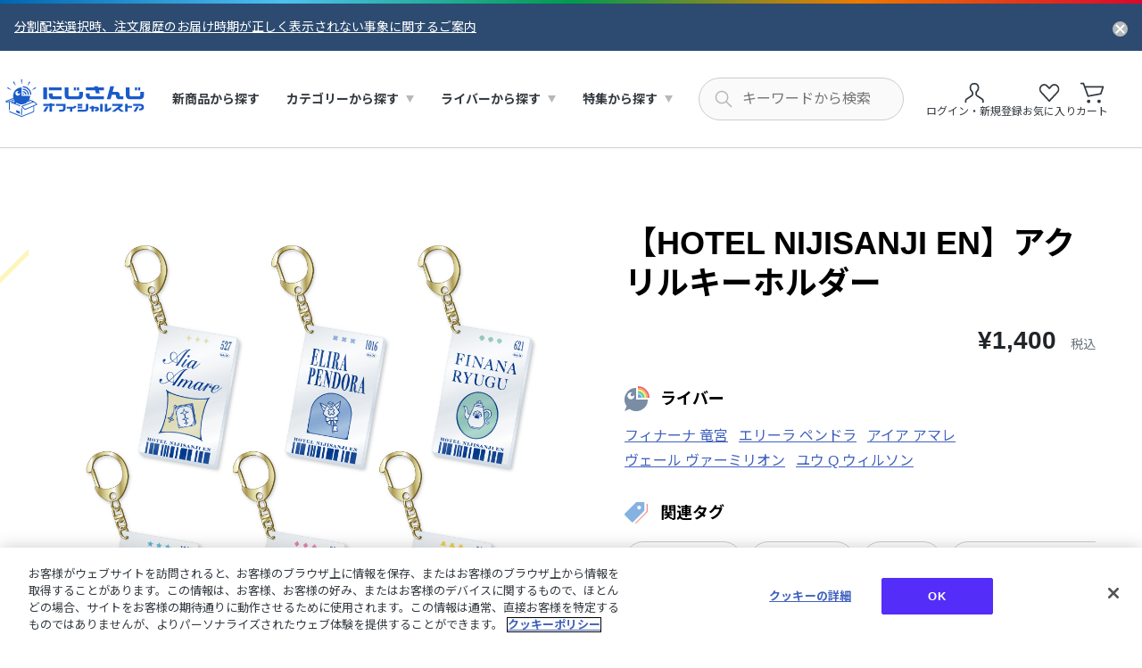

--- FILE ---
content_type: text/html;charset=UTF-8
request_url: https://shop.nijisanji.jp/SSZS-29368.html
body_size: 18065
content:
<!DOCTYPE html>
<html lang="">
<head>



  <!-- Google 広告 -->
<script async src="https://www.googletagmanager.com/gtag/js?id=AW-11481208691"></script>
<script>
  ;(function (w) {
    w.dataLayer = w.dataLayer || []
    w.gtag = function () {
      dataLayer.push(arguments)
    }
    w.gtag('js', new Date())
    w.gtag('config', 'AW-11481208691')
  })(window)
</script>
<!-- End Google 広告 -->
<!-- Google Tag Manager -->
<script>(function(w,d,s,l,i){w[l]=w[l]||[];w[l].push({'gtm.start':
new Date().getTime(),event:'gtm.js'});var f=d.getElementsByTagName(s)[0],
j=d.createElement(s),dl=l!='dataLayer'?'&l='+l:'';j.async=true;j.src=
'https://www.googletagmanager.com/gtm.js?id='+i+dl;f.parentNode.insertBefore(j,f);
})(window,document,'script','dataLayer','GTM-578V7XP');</script>
<!-- End Google Tag Manager -->
 
<!-- Google Tag Manager -->
<script>(function(w,d,s,l,i){w[l]=w[l]||[];w[l].push({'gtm.start':
new Date().getTime(),event:'gtm.js'});var f=d.getElementsByTagName(s)[0],
j=d.createElement(s),dl=l!='dataLayer'?'&l='+l:'';j.async=true;j.src=
'https://www.googletagmanager.com/gtm.js?id='+i+dl;f.parentNode.insertBefore(j,f);
})(window,document,'script','dataLayer','GTM-5KK7FHV4');</script>
<!-- End Google Tag Manager -->

<script>
  (function (w) {

    // カテゴリ画面個別lpリンク追加処理
    const createLpLink = (tagCode, lpUrl) => {
      if (location.pathname !== `/${tagCode}`) {
        console.log(`not /${tagCode}.`)
        return
      }
      console.log(`/${tagCode}.`)
  
      const targetElm = w.document.querySelector('div.js-search-banner')
      if (!targetElm) {
        console.log('not found target elm.')
        return
      }
  
      const addElm = w.document.createElement('div')
      addElm.className = 'site-container'
      addElm.style.marginTop = '16px'
      addElm.innerHTML = `
        <a 
          href="${lpUrl}"
          style="
            color: #fe1d25; 
            text-decoration: underline; 
            font-weight: bold;
            font-size: 16px;
          "
        >
            特設ページはこちら ＞
        </a>
      `
      targetElm.appendChild(addElm)
    }

    // 注文完了ページ個別処理
    const checkoutCompletion = () => {

      if (location.pathname !== '/checkout-completion') {
        console.log('not /checkout-completion ')
        return
      }
      console.log('/checkout-completion ')

      let orderNumber = ''
      const orderHistoryLinkElm = document.querySelector('.checkout-confirmation-block > .site-container > .section-contents.text-center a')

      if (orderHistoryLinkElm) {

        const href = orderHistoryLinkElm.href

        if (href) {

          orderNumber = href.slice(-14)
        }
      }

      location.href = `/tmp_checkout-completion.html?order-no=${orderNumber}`
    }


    w.document.addEventListener('DOMContentLoaded', () => {

      createLpLink('TAG_528', '/modeselect_top.html')
      createLpLink('TAG_607', '/nijisanjiyochien_top.html')
      checkoutCompletion()
    })
  })(window);
</script>
<style>
  /* お知らせページtableスタイル暫定対応 */
  .page-news-detail table th, 
  .page-news-detail table td {
    border: 1px solid #c4c4c4;
    padding: 5px;
    text-align: left;
    word-break: normal;
  }
</style>






  








  <!-- Google Tag Manager -->
  <script>
      (function () {
          window.dataLayer = window.dataLayer || []
          dataLayer.push({
              'event': 'get_uuid',
              'uid': '' // 未ログイン時は空文字でイベントを発火
          })
      }());
  </script>
  <!-- End Google Tag Manager -->







  <!-- OneTrust -->
<!-- shop.nijisanji.jp に対する OneTrust Cookie 同意通知の始点 -->
<script type="text/javascript" src="https://cdn-apac.onetrust.com/consent/018e1c67-cca9-71d0-923e-a85fe18de2f2/OtAutoBlock.js" ></script>
<script src="https://cdn-apac.onetrust.com/scripttemplates/otSDKStub.js"  type="text/javascript" charset="UTF-8" data-domain-script="018e1c67-cca9-71d0-923e-a85fe18de2f2" ></script>
<script type="text/javascript">
function OptanonWrapper() { }
</script>
<!-- shop.nijisanji.jp に対する OneTrust Cookie 同意通知の終点 -->
<!-- End OneTrust -->



<meta charset="UTF-8">
<meta http-equiv="x-ua-compatible" content="ie=edge">


<meta name="viewport" content="width=device-width, initial-scale=1">
<title>【HOTEL NIJISANJI EN】アクリルキーホルダー｜にじさんじオフィシャルストア</title>
<meta name="description" content="【HOTEL NIJISANJI EN】アクリルキーホルダーのページです。にじさんじオフィシャルストアでは、にじさんじ関連のTシャツやCD、DVD･Blu-rayを始めとするアイテムや、ボイスなどのデジタルグッズをお買い求め頂けます。"/>
<meta name="keywords" content="にじさんじ,NIJISANJI,グッズ,ボイス,にじさんじオフィシャルストア"/>
<meta name="format-detection" content="telephone=no">

<!-- ogp -->

  
    <meta property="og:image" content="https://shop.nijisanji.jp/on/demandware.static/-/Sites-nijisanji-master-catalog/default/dwa5dd0509/physical/SSZS-29368_0.png" />
  

  
    <meta property="og:type" content="website" />
  

  
    <meta property="og:title" content="【HOTEL NIJISANJI EN】アクリルキーホルダー｜にじさんじオフィシャルストア" />
  

  
    <meta property="og:url" content="https://shop.nijisanji.jp/SSZS-29368.html" />
  

  
    <meta property="og:description" content="【HOTEL NIJISANJI EN】アクリルキーホルダーのページです。にじさんじオフィシャルストアでは、にじさんじ関連のTシャツやCD、DVD･Blu-rayを始めとするアイテムや、ボイスなどのデジタルグッズをお買い求め頂けます。" />
  




<!-- canonical -->

  <link rel="canonical" href="https://shop.nijisanji.jp/SSZS-29368.html"/>


<!-- favicon -->
<link rel="icon" href="/on/demandware.static/Sites-shop-nijisanji-niji-Site/-/default/dwc6442c0e/images/favicons/favicon.ico" />
<link rel="apple-touch-icon" type="image/jpeg" sizes="180x180" href="/on/demandware.static/Sites-shop-nijisanji-niji-Site/-/default/dwa5cc08bc/images/favicons/apple-touch-icon.jpg" />
<link rel="apple-touch-icon-precomposed" href="/on/demandware.static/Sites-shop-nijisanji-niji-Site/-/default/dwa5cc08bc/images/favicons/apple-touch-icon.jpg" />
<link rel="shortcut icon" href="/on/demandware.static/Sites-shop-nijisanji-niji-Site/-/default/dwa5cc08bc/images/favicons/apple-touch-icon.jpg" />
<link rel="icon" type="image/jpeg" sizes="192x192" href="/on/demandware.static/Sites-shop-nijisanji-niji-Site/-/default/dwdf447e4a/images/favicons/android-chrome-192x192.jpg" />

<!-- font -->
<script>
  (function(d) {
    var config = {
      kitId: 'tgb6dbs',
      scriptTimeout: 3000,
      async: true
    },
    h=d.documentElement,t=setTimeout(function(){h.className=h.className.replace(/\bwf-loading\b/g,"")+" wf-inactive";},config.scriptTimeout),tk=d.createElement("script"),f=false,s=d.getElementsByTagName("script")[0],a;h.className+=" wf-loading";tk.src='https://use.typekit.net/'+config.kitId+'.js';tk.async=true;tk.onload=tk.onreadystatechange=function(){a=this.readyState;if(f||a&&a!="complete"&&a!="loaded")return;f=true;clearTimeout(t);try{Typekit.load(config)}catch(e){}};s.parentNode.insertBefore(tk,s)
  })(document);
</script>
<link rel="preconnect" href="https://fonts.googleapis.com">
<link rel="preconnect" href="https://fonts.gstatic.com" crossorigin>
<link href="https://fonts.googleapis.com/css2?family=Noto+Sans+JP:wght@400;700&display=swap" rel="stylesheet">


<!-- style -->
<link rel="stylesheet" href="/on/demandware.static/Sites-shop-nijisanji-niji-Site/-/default/v1768996934173/css/reset.css" />
<link rel="stylesheet" href="/on/demandware.static/Sites-shop-nijisanji-niji-Site/-/default/v1768996934173/css/common.css" />

  <link rel="stylesheet" href="/on/demandware.static/Sites-shop-nijisanji-niji-Site/-/default/v1768996934173/css/productDetails.css"  />



  
      <script src="/on/demandware.static/Sites-shop-nijisanji-niji-Site/-/default/v1768996934173/js/product/productDetailHeadScript.js"/>
  


<script type="text/javascript">//<!--
/* <![CDATA[ (head-active_data.js) */
var dw = (window.dw || {});
dw.ac = {
    _analytics: null,
    _events: [],
    _category: "",
    _searchData: "",
    _anact: "",
    _anact_nohit_tag: "",
    _analytics_enabled: "true",
    _timeZone: "Asia/Tokyo",
    _capture: function(configs) {
        if (Object.prototype.toString.call(configs) === "[object Array]") {
            configs.forEach(captureObject);
            return;
        }
        dw.ac._events.push(configs);
    },
	capture: function() { 
		dw.ac._capture(arguments);
		// send to CQ as well:
		if (window.CQuotient) {
			window.CQuotient.trackEventsFromAC(arguments);
		}
	},
    EV_PRD_SEARCHHIT: "searchhit",
    EV_PRD_DETAIL: "detail",
    EV_PRD_RECOMMENDATION: "recommendation",
    EV_PRD_SETPRODUCT: "setproduct",
    applyContext: function(context) {
        if (typeof context === "object" && context.hasOwnProperty("category")) {
        	dw.ac._category = context.category;
        }
        if (typeof context === "object" && context.hasOwnProperty("searchData")) {
        	dw.ac._searchData = context.searchData;
        }
    },
    setDWAnalytics: function(analytics) {
        dw.ac._analytics = analytics;
    },
    eventsIsEmpty: function() {
        return 0 == dw.ac._events.length;
    }
};
/* ]]> */
// -->
</script>
<script type="text/javascript">//<!--
/* <![CDATA[ (head-cquotient.js) */
var CQuotient = window.CQuotient = {};
CQuotient.clientId = 'bkmj-shop-nijisanji-niji';
CQuotient.realm = 'BKMJ';
CQuotient.siteId = 'shop-nijisanji-niji';
CQuotient.instanceType = 'prd';
CQuotient.locale = 'default';
CQuotient.fbPixelId = '__UNKNOWN__';
CQuotient.activities = [];
CQuotient.cqcid='';
CQuotient.cquid='';
CQuotient.cqeid='';
CQuotient.cqlid='';
CQuotient.apiHost='api.cquotient.com';
/* Turn this on to test against Staging Einstein */
/* CQuotient.useTest= true; */
CQuotient.useTest = ('true' === 'false');
CQuotient.initFromCookies = function () {
	var ca = document.cookie.split(';');
	for(var i=0;i < ca.length;i++) {
	  var c = ca[i];
	  while (c.charAt(0)==' ') c = c.substring(1,c.length);
	  if (c.indexOf('cqcid=') == 0) {
		CQuotient.cqcid=c.substring('cqcid='.length,c.length);
	  } else if (c.indexOf('cquid=') == 0) {
		  var value = c.substring('cquid='.length,c.length);
		  if (value) {
		  	var split_value = value.split("|", 3);
		  	if (split_value.length > 0) {
			  CQuotient.cquid=split_value[0];
		  	}
		  	if (split_value.length > 1) {
			  CQuotient.cqeid=split_value[1];
		  	}
		  	if (split_value.length > 2) {
			  CQuotient.cqlid=split_value[2];
		  	}
		  }
	  }
	}
}
CQuotient.getCQCookieId = function () {
	if(window.CQuotient.cqcid == '')
		window.CQuotient.initFromCookies();
	return window.CQuotient.cqcid;
};
CQuotient.getCQUserId = function () {
	if(window.CQuotient.cquid == '')
		window.CQuotient.initFromCookies();
	return window.CQuotient.cquid;
};
CQuotient.getCQHashedEmail = function () {
	if(window.CQuotient.cqeid == '')
		window.CQuotient.initFromCookies();
	return window.CQuotient.cqeid;
};
CQuotient.getCQHashedLogin = function () {
	if(window.CQuotient.cqlid == '')
		window.CQuotient.initFromCookies();
	return window.CQuotient.cqlid;
};
CQuotient.trackEventsFromAC = function (/* Object or Array */ events) {
try {
	if (Object.prototype.toString.call(events) === "[object Array]") {
		events.forEach(_trackASingleCQEvent);
	} else {
		CQuotient._trackASingleCQEvent(events);
	}
} catch(err) {}
};
CQuotient._trackASingleCQEvent = function ( /* Object */ event) {
	if (event && event.id) {
		if (event.type === dw.ac.EV_PRD_DETAIL) {
			CQuotient.trackViewProduct( {id:'', alt_id: event.id, type: 'raw_sku'} );
		} // not handling the other dw.ac.* events currently
	}
};
CQuotient.trackViewProduct = function(/* Object */ cqParamData){
	var cq_params = {};
	cq_params.cookieId = CQuotient.getCQCookieId();
	cq_params.userId = CQuotient.getCQUserId();
	cq_params.emailId = CQuotient.getCQHashedEmail();
	cq_params.loginId = CQuotient.getCQHashedLogin();
	cq_params.product = cqParamData.product;
	cq_params.realm = cqParamData.realm;
	cq_params.siteId = cqParamData.siteId;
	cq_params.instanceType = cqParamData.instanceType;
	cq_params.locale = CQuotient.locale;
	
	if(CQuotient.sendActivity) {
		CQuotient.sendActivity(CQuotient.clientId, 'viewProduct', cq_params);
	} else {
		CQuotient.activities.push({activityType: 'viewProduct', parameters: cq_params});
	}
};
/* ]]> */
// -->
</script>

</head>
<body data-custom="default">




  <!-- Google Tag Manager (noscript) -->
<noscript><iframe src="https://www.googletagmanager.com/ns.html?id=GTM-578V7XP" height="0" width="0" style="display:none;visibility:hidden"></iframe></noscript>
<!-- End Google Tag Manager (noscript) -->

<!-- Google Tag Manager (noscript) -->
<noscript><iframe src="https://www.googletagmanager.com/ns.html?id=GTM-5KK7FHV4"
height="0" width="0" style="display:none;visibility:hidden"></iframe></noscript>
<!-- End Google Tag Manager (noscript) -->


<div class="page js-page-container" data-action="Product-Show" data-querystring="pid=SSZS-29368" >
<header class="header js-header">
  
	 


	
  <div class="js-header-banner hide">
      <div class="header-banner-container">
          <div class="header-banner-inner">
              <div class="header-banner">
                  <ul class="header-banner-list">
                      
                          <li>
                              <a href="/20089.html" class="link header-banner-link">分割配送選択時、注文履歴のお届け時期が正しく表示されない事象に関するご案内</a>
                          </li>
                      
                  </ul>
                  <button type="button" class="header-banner-close js-header-banner-close-trigger" aria-label="お知らせを閉じる"><img src="/on/demandware.static/Sites-shop-nijisanji-niji-Site/-/default/dwab9b8144/images/common/icon_close.svg" alt="" width="17" height="17" /></button>
              </div>
          </div>
      </div>
  </div>


 
	
  <div class="header-content js-header-content">
    <div class="header-content-inner">
      <div class="header-hamburger">
        <button type="button" class="header-hamburger-button js-header-hamburger-button" aria-label="ハンバーガーメニュー" aria-expanded="false" aria-controls="hamburger-contents">
          <span><img src="/on/demandware.static/Sites-shop-nijisanji-niji-Site/-/default/dw08bb5aa6/images/common/header/icon_hamburger_border_short.svg" alt="" width="20" height="2" /></span>
          <span><img src="/on/demandware.static/Sites-shop-nijisanji-niji-Site/-/default/dw08095ace/images/common/header/icon_hamburger_border.svg" alt="" width="20" height="2" /></span>
          <span><img src="/on/demandware.static/Sites-shop-nijisanji-niji-Site/-/default/dw08bb5aa6/images/common/header/icon_hamburger_border_short.svg" alt="" width="20" height="2" /></span>
        </button>
      </div>
      <h1 class="header-logo">
        <a href="/" class="header-logo-link">
          <img src="/on/demandware.static/Sites-shop-nijisanji-niji-Site/-/default/dw1fec8567/images/logo/logo.svg" alt="にじさんじ オフィシャルストア" width="160" height="44" class="header-logo-img" />
        </a>
      </h1>
      <nav id="hamburger-contents" class="header-nav">
        <div class="header-hamburger-contents">
          <div class="header-hamburger-head ">
  
      <div class="header-hamburger-login">
          <button type="button" class="button button-text-s button-primary header-hamburger-login-button button-icon-arrow js-modal-basic-trigger" data-modal-target="modal-login"><span class="button-inner">ログイン・新規登録</span></button>
          <div class="header-hamburger-login-note">
              <span class="header-hamburger-login-note-text">※商品購入にはANYCOLOR IDが必要です</span>
          </div>
      </div>
      <a href="/wishlist" class="header-nav-link header-hamburger-login-link header-hamburger-login-link-favorite"><span>お気に入り</span></a>
  
</div>

          <div class="header-hamburger-content header-hamburger-heading">
            <span class="header-hamburger-heading-underline">商品を探す</span>
          </div>
          




<ul class="header-hamburger-content header-nav-menu" role="menu">
  
  <li class="header-nav-menu-item" role="menuitem">
      <a href="/category" class="header-nav-link header-nav-link-heading icon-goods">
          <span class="header-nav-icon-arrow">新商品から探す</span>
      </a>
  </li>
  
    
      
      <li class="header-nav-menu-item header-dropdown js-header-dropdown" role="[Ljava.lang.Object;@543ed412" aria-controls="category">
        <button type="button" class="header-nav-link header-nav-link-heading icon-category header-nav-link-dropdown js-header-dropdown-focus header-nav-accordion js-header-accordion" aria-expanded="false" aria-controls="category">
            <span class="header-nav-accordion-icon">カテゴリーから探す</span>
        </button>
        <div id="category" class="header-dropdown-container" aria-hidden="true">
            
            


<ul class="header-dropdown-list" role="menu">
  
  
      
        <li class="header-dropdown-list-item" role="menuitem">
          <div class="header-dropdown-category">
              <div class="header-dropdown-heading-underline">
                <button type="button" class="header-dropdown-heading header-dropdown-heading-category header-nav-accordion js-header-accordion js-header-tabindex" aria-expanded="false" aria-controls="accordion-M01">
                    <img src="/on/demandware.static/-/Sites-nijisanji-store-catalog/default/dw29245f6a/header/icon_heading_newgoods.svg" alt="グッズ">
                    <span class="header-nav-accordion-icon">グッズ</span>
                </button>
              </div>
              <ul id="accordion-M01" class="header-dropdown-link-list" aria-hidden="true">
                
                    <li><a href="/M01-01" class="header-nav-link header-nav-link-arrow header-dropdown-link">ライブ・イベントグッズ</a></li>
                
                    <li><a href="/M01-02" class="header-nav-link header-nav-link-arrow header-dropdown-link">記念日グッズ</a></li>
                
                    <li><a href="/M01-03" class="header-nav-link header-nav-link-arrow header-dropdown-link">アパレル</a></li>
                
                    <li><a href="/M01-04" class="header-nav-link header-nav-link-arrow header-dropdown-link">季節グッズ</a></li>
                
                    <li><a href="/M01-05" class="header-nav-link header-nav-link-arrow header-dropdown-link">定番商品</a></li>
                
                    <li><a href="/M01-06" class="header-nav-link header-nav-link-arrow header-dropdown-link">CD・Blu-ray・本</a></li>
                
                
                <li><a href="/M01" class="header-nav-link header-nav-link-arrow header-dropdown-link">すべてのグッズ</a></li>
              </ul>
            </div>
          </li>
      
        <li class="header-dropdown-list-item" role="menuitem">
          <div class="header-dropdown-category">
              <div class="header-dropdown-heading-underline">
                <button type="button" class="header-dropdown-heading header-dropdown-heading-category header-nav-accordion js-header-accordion js-header-tabindex" aria-expanded="false" aria-controls="accordion-M02">
                    <img src="/on/demandware.static/-/Sites-nijisanji-store-catalog/default/dwa41726d3/header/icon_heading_newdigitalgoods.svg" alt="デジタルグッズ">
                    <span class="header-nav-accordion-icon">デジタルグッズ</span>
                </button>
              </div>
              <ul id="accordion-M02" class="header-dropdown-link-list" aria-hidden="true">
                
                    <li><a href="/M02-01" class="header-nav-link header-nav-link-arrow header-dropdown-link">期間限定ボイス</a></li>
                
                    <li><a href="/M02-02" class="header-nav-link header-nav-link-arrow header-dropdown-link">常設ボイス</a></li>
                
                    <li><a href="/M02-03" class="header-nav-link header-nav-link-arrow header-dropdown-link">入門ボイス</a></li>
                
                    <li><a href="/M02-04" class="header-nav-link header-nav-link-arrow header-dropdown-link">ボイスドラマ・シチュエーションボイス</a></li>
                
                    <li><a href="/M02-05" class="header-nav-link header-nav-link-arrow header-dropdown-link">朗読・マーダーミステリー、その他</a></li>
                
                    <li><a href="/M02-06" class="header-nav-link header-nav-link-arrow header-dropdown-link">NIJISANJI EN ボイス</a></li>
                
                    <li><a href="/M02-07" class="header-nav-link header-nav-link-arrow header-dropdown-link">ASMR</a></li>
                
                    <li><a href="/M02-08" class="header-nav-link header-nav-link-arrow header-dropdown-link">ライバー企画ボイス</a></li>
                
                
                <li><a href="/M02" class="header-nav-link header-nav-link-arrow header-dropdown-link">すべてのデジタルグッズ</a></li>
              </ul>
            </div>
          </li>
      
  

  
  
</ul>

        </div>
      </li>
    
  
    
      
      <li class="header-nav-menu-item header-dropdown js-header-dropdown" role="menuitem" aria-controls="artist">
        <button type="button" class="header-nav-link header-nav-link-heading icon-artist header-nav-link-dropdown js-header-dropdown-focus header-nav-accordion js-header-accordion" aria-expanded="false" aria-controls="artist">
            <span class="header-nav-accordion-icon">ライバーから探す</span>
        </button>
        <div id="artist" class="header-dropdown-container" aria-hidden="true">
          <ul class="header-dropdown-list" role="menu">
            
              <li class="header-dropdown-list-item" role="menuitem">
                <div class="header-dropdown-liver header-dropdown-col">
                  <div class="header-dropdown-liver-thumb">
                    
                      <img src="/on/demandware.static/-/Sites-nijisanji-store-catalog/default/dw025cb331/header/header_liver_jp.png" alt="にじさんじ" width="160" height="185" />
                    
                  </div>
                  <div class="header-dropdown-liver-body">
                    <a href="/nijisanji" class="header-nav-link header-nav-link-arrow header-nav-link-icon header-dropdown-link">
                      
                        <img src="/on/demandware.static/-/Sites-nijisanji-store-catalog/default/dwce9deaae/artist/000000154.png" alt="にじさんじ" width="26" height="26" />
                      
                      にじさんじ
                    </a>
                  </div>
                </div>
              </li>
            
              <li class="header-dropdown-list-item" role="menuitem">
                <div class="header-dropdown-liver header-dropdown-col">
                  <div class="header-dropdown-liver-thumb">
                    
                      <img src="/on/demandware.static/-/Sites-nijisanji-store-catalog/default/dw49e2454a/header/header_liver_en.png" alt="NIJISANJI EN" width="160" height="185" />
                    
                  </div>
                  <div class="header-dropdown-liver-body">
                    <a href="/nijisanji_en" class="header-nav-link header-nav-link-arrow header-nav-link-icon header-dropdown-link">
                      
                        <img src="/on/demandware.static/-/Sites-nijisanji-store-catalog/default/dwa36582ab/artist/000000155.png" alt="NIJISANJI EN" width="26" height="26" />
                      
                      NIJISANJI EN
                    </a>
                  </div>
                </div>
              </li>
            
          </ul>
        </div>
      </li>
    
  
    
      
      <li class="header-nav-menu-item header-dropdown js-header-dropdown" role="[Ljava.lang.Object;@61e93213" aria-controls="feature">
        <button type="button" class="header-nav-link header-nav-link-heading icon-feature header-nav-link-dropdown js-header-dropdown-focus header-nav-accordion js-header-accordion" aria-expanded="false" aria-controls="feature">
            <span class="header-nav-accordion-icon">特集から探す</span>
        </button>
        <div id="feature" class="header-dropdown-container" aria-hidden="true">
            
            


<ul class="header-dropdown-list" role="menu">
  
  

  
  
      <li class="header-dropdown-list-item item-feature" role="menuitem">
          <div class="header-dropdown-feature">
              <ul class="header-dropdown-link-list">
                  
                      <li><a href="/TAG_130" class="header-nav-link header-nav-link-arrow header-dropdown-link">にじぱぺっと特集</a></li>
                  
                      <li><a href="/TAG_694" class="header-nav-link header-nav-link-arrow header-dropdown-link">にじたうん</a></li>
                  
                      <li><a href="/TAG_161" class="header-nav-link header-nav-link-arrow header-dropdown-link">にじぬい特集</a></li>
                  
                      <li><a href="/DIG_TAG_46" class="header-nav-link header-nav-link-arrow header-dropdown-link">Welcome Goods &amp; Voice</a></li>
                  
                      <li><a href="/TAG_781" class="header-nav-link header-nav-link-arrow header-dropdown-link">にじいろクローゼット</a></li>
                  
                      <li><a href="/TAG_617" class="header-nav-link header-nav-link-arrow header-dropdown-link">Standard Goods特集</a></li>
                  
                      <li><a href="/TAG_790" class="header-nav-link header-nav-link-arrow header-dropdown-link">カードサプライ</a></li>
                  
                      <li><a href="/TAG_301" class="header-nav-link header-nav-link-arrow header-dropdown-link">にじさんじフレグランス特集</a></li>
                  
                      <li><a href="/TAG_528" class="header-nav-link header-nav-link-arrow header-dropdown-link">NIJISANJI Mode Select</a></li>
                  
                      <li><a href="/TAG_578" class="header-nav-link header-nav-link-arrow header-dropdown-link">コラボ特集</a></li>
                  
                      <li><a href="/TAG_01" class="header-nav-link header-nav-link-arrow header-dropdown-link">にじT特集</a></li>
                  
                      <li><a href="/TAG_584" class="header-nav-link header-nav-link-arrow header-dropdown-link">にじネイル特集</a></li>
                  
                      <li><a href="/TAG_118" class="header-nav-link header-nav-link-arrow header-dropdown-link">FOCUS ON</a></li>
                  
              </ul>
          </div>
      </li>
  
</ul>

        </div>
      </li>
    
  
</ul>

          <div class="header-hamburger-content header-hamburger-heading">
            <span class="header-hamburger-heading-underline">サポート</span>
          </div>
          <ul class="header-hamburger-content header-hamburger-support" role="menu">
            <li class="header-hamburger-support-item" role="menuitem">
              <a href="/guide.html" class="header-nav-link header-nav-link-arrow header-dropdown-link">ご利用ガイド</a>
            </li>
            <li class="header-hamburger-support-item" role="menuitem">
              <a href="/faq.html" class="header-nav-link header-nav-link-arrow header-dropdown-link">よくあるご質問</a>
            </li>
            <li class="header-hamburger-support-item" role="menuitem">
              <a href="/inquiry" class="header-nav-link header-nav-link-arrow header-dropdown-link">お問い合わせ</a>
            </li>
          </ul>
          <div class="header-hamburger-content header-hamburger-close">
              <button type="button" class="link header-hamburger-close-button js-header-hamburger-button-close" aria-controls="hamburger-contents">閉じる</button>
          </div>
        </div>
      </nav>
      <div class="header-search js-header-search-container">
        <form class="header-search-form" role="search" action="/search" method="get" name="simpleSearch">
    <button type="reset" name="reset-button" class="header-search-suggest-close js-header-search-suggest-close hide-pc" aria-controls="search-suggest" aria-label="キーワード検索を閉じる">
        <span class="header-search-suggest-close-text">閉じる</span>
        <img src="/on/demandware.static/Sites-shop-nijisanji-niji-Site/-/default/dw80c621bb/images/common/icon_suggest_close.svg" alt="" width="18" height="18" />
    </button>
    <span class="header-search-textbox-icon">
        <input
        type="search"
        inputmode="search"
        name="q"
        class="textbox header-search-textbox js-header-search-input"
        value=""
        aria-label="にじさんじ内の商品を検索する"
        aria-describedby="search-assistive-text"
        aria-haspopup="listbox"
        aria-owns="search-suggest"
        aria-autocomplete="list"
        aria-activedescendant=""
        aria-controls="search-suggest"
        placeholder="キーワードから検索"
        autocomplete="off" />
    </span>
    <div id="search-suggest" class="header-search-suggest" data-url="/on/demandware.store/Sites-shop-nijisanji-niji-Site/default/SearchServices-GetSuggestions" aria-hidden="true">
        <div class="header-search-suggest-inner">
            <div id="suggest-product" class="header-search-suggest-content">
                <div class="header-search-suggest-heading">
                    <span>商品</span>
                    <button type="reset" name="reset-button" class="header-search-suggest-close js-header-search-suggest-close hide-sp" aria-controls="search-suggest" aria-label="キーワード検索を閉じる"><img src="/on/demandware.static/Sites-shop-nijisanji-niji-Site/-/default/dw80c621bb/images/common/icon_suggest_close.svg" alt="" width="18" height="18" /></button>
                </div>
                <ul class="header-search-suggest-list"/>
            </div>
            <div id="suggest-category" class="header-search-suggest-content">
                <div class="header-search-suggest-heading">
                    <span>カテゴリ</span>
                    <button type="reset" name="reset-button" class="header-search-suggest-close js-header-search-suggest-close hide-sp" aria-controls="search-suggest" aria-label="キーワード検索を閉じる"><img src="/on/demandware.static/Sites-shop-nijisanji-niji-Site/-/default/dw80c621bb/images/common/icon_suggest_close.svg" alt="" width="18" height="18" /></button>
                </div>
                <ul class="header-search-suggest-list"/>
            </div>
            <div id="suggest-popular" class="header-search-suggest-content">
                <div class="header-search-suggest-heading">
                    <span>人気検索ワード</span>
                    <button type="reset" name="reset-button" class="header-search-suggest-close js-header-search-suggest-close hide-sp" aria-controls="search-suggest" aria-label="キーワード検索を閉じる"><img src="/on/demandware.static/Sites-shop-nijisanji-niji-Site/-/default/dw80c621bb/images/common/icon_suggest_close.svg" alt="" width="18" height="18" /></button>
                </div>
                <ul class="header-search-suggest-list"/>
            </div>
        </div>
    </div>
</form>

      </div>
      <div class="header-tools">
        <ul class="header-tools-list">
          <li class="hide-sp">
            <div class="header-login-popup-container " aria-controls="login-popup" aria-haspopup="listbox" tabindex="0">
  
      <button type="button" class="header-tools-button header-tools-button-login header-tools-login js-modal-basic-trigger" data-modal-target="modal-login">
          <span class="header-tools-button-icon"><img src="/on/demandware.static/Sites-shop-nijisanji-niji-Site/-/default/dw697363e7/images/common/header/icon_header_user.svg" alt="" width="32" height="32" /></span>
          <span class="header-tools-button-text header-tools-name">ログイン・新規登録</span>
      </button>
  
  <div id="login-popup" class="header-login-popup" aria-hidden="true">
      <div class="header-login-popup-inner">
          <div class="header-login-popup-content">
              <span class="header-login-popup-title">アカウント情報</span>
              <ul class="header-login-popup-list">
                  <li>
                      <a href="/mypage/order-history" class="header-login-popup-link">ご注文履歴</a>
                  </li>
                  <li>
                      <a href="/mypage" class="header-login-popup-link">マイページ</a>
                  </li>
                      
	 

	
              </ul>
          </div>
      </div>
  </div>
</div>

          </li>
          <li class="hide-sp">
            <a href="/wishlist" class="header-tools-button">
              <span class="header-tools-button-icon"><img src="/on/demandware.static/Sites-shop-nijisanji-niji-Site/-/default/dwc573ca2b/images/common/header/icon_header_favorite.svg" alt="" width="32" height="32" /></span>
              <span class="header-tools-button-text">お気に入り</span>
            </a>
          </li>
          <li class="hide-pc">
            <button type="button" class="header-tools-button header-tools-button-search js-header-search-sp" aria-label="キーワード検索を開く" aria-controls="search-suggest">
              <span class="header-tools-button-icon"><img src="/on/demandware.static/Sites-shop-nijisanji-niji-Site/-/default/dwdbb3451b/images/common/header/icon_header_search_sp.svg" alt="" width="22" height="22" /></span>
            </button>
          </li>
          <li>
            <a href="/cart" class="header-tools-button header-cart-button js-header-cart">
    <span class="header-tools-button-icon"><img src="/on/demandware.static/Sites-shop-nijisanji-niji-Site/-/default/dw27928ea8/images/common/icon_cart.svg" alt="" width="32" height="32" /></span>
    <span class="header-tools-button-text">カート</span>
    <span class="header-cart-quantity minicart-quantity hide">
        
        0
        
    </span>
</a>

          </li>
        </ul>
      </div>
    </div>
  </div>
</header>

<div class="modal" id="modal-login" data-modal-type="fade" role="dialog">
    <div class="modal-overlay js-modal-overlay"></div>
    <div class="modal-close">
        <button type="button" class="modal-close-button js-modal-close-trigger" aria-label="モーダルを閉じる"><img src="/on/demandware.static/Sites-shop-nijisanji-niji-Site/-/default/dw31e1295d/images/common/icon_modal_close.svg" alt="" /></button>
    </div>
    <div class="modal-container js-modal-container">
        <div class="modal-inner">
            <div class="modal-heading">
                <h2 class="modal-heading-title text-bold">ログイン・新規登録について</h2>
            </div>
            <div class="modal-body">
                <p class="text-main">にじさんじオフィシャルストアのご利用には「ANYCOLOR ID」でのご登録・ログインが必要となります。<br>これより、ANYCOLOR IDのウェブサイトに移動します。</p>
                <div class="list-container">
                    <ul class="list list-note">
                        <li>お買いものいただく際には、事前に基本情報をご登録いただく必要がございます。</li>
                    </ul>
                </div>
                <div class="button-container">
                    <a href="/on/demandware.store/Sites-shop-nijisanji-niji-Site/default/Login-OAuthLogin?oauthProvider=ANYCOLOR_ID&amp;fromScreen=true" class="button button-primary button-text-m button-text-sp-s button-icon-blank" target="_blank" rel="noopener"><span class="button-inner">ログイン・新規登録へ</span></a>
                </div>
            </div>
        </div>
    </div>
</div>


<main role="main" class="main">

  
  
  
  <!-- CQuotient Activity Tracking (viewProduct-cquotient.js) -->
<script type="text/javascript">//<!--
/* <![CDATA[ */
(function(){
	try {
		if(window.CQuotient) {
			var cq_params = {};
			cq_params.product = {
					id: 'SSZS-29368',
					sku: '',
					type: '',
					alt_id: ''
				};
			cq_params.realm = "BKMJ";
			cq_params.siteId = "shop-nijisanji-niji";
			cq_params.instanceType = "prd";
			window.CQuotient.trackViewProduct(cq_params);
		}
	} catch(err) {}
})();
/* ]]> */
// -->
</script>
<script type="text/javascript">//<!--
/* <![CDATA[ (viewProduct-active_data.js) */
dw.ac._capture({id: "SSZS-29368", type: "detail"});
/* ]]> */
// -->
</script>
    
    <div class="site-wrapper js-site-wrapper product-detail page-product-details js-product-container js-bg-line " data-pid="SSZS-29368">
      <div class="site-container">
        <div class="product-grid">
          
          
  <div class="product-grid-gallery">
    <div class="gallery js-gallery-container">
      <div class="slider-wrapper swiper gallery-slider js-gallery-slider">
        <ul class="swiper-wrapper">
          
            <li class="slider-item swiper-slide">
              <img src="/on/demandware.static/-/Sites-nijisanji-master-catalog/default/dwa5dd0509/physical/SSZS-29368_0.png" alt="【HOTEL NIJISANJI EN】アクリルキーホルダー" width="592" height="346" />
              <button type="button" class="button button-secondary button-magnifier js-gallery-magnifier js-modal-basic-trigger" data-modal-target="modal-gallery-magnifier" aria-label="商品を拡大表示する">
                <span class="button-inner"><img src="/on/demandware.static/Sites-shop-nijisanji-niji-Site/-/default/dw5ec2cddd/images/productDetials/icon_magnifier.svg" alt="" width="24" height="24" /></span>
              </button>
            </li>
          
            <li class="slider-item swiper-slide">
              <img src="/on/demandware.static/-/Sites-nijisanji-master-catalog/default/dw2598b63d/physical/SSZS-29368_1.png" alt="【HOTEL NIJISANJI EN】アクリルキーホルダー" width="592" height="346" />
              <button type="button" class="button button-secondary button-magnifier js-gallery-magnifier js-modal-basic-trigger" data-modal-target="modal-gallery-magnifier" aria-label="商品を拡大表示する">
                <span class="button-inner"><img src="/on/demandware.static/Sites-shop-nijisanji-niji-Site/-/default/dw5ec2cddd/images/productDetials/icon_magnifier.svg" alt="" width="24" height="24" /></span>
              </button>
            </li>
          
            <li class="slider-item swiper-slide">
              <img src="/on/demandware.static/-/Sites-nijisanji-master-catalog/default/dwd4b5701f/physical/SSZS-29368_2.png" alt="【HOTEL NIJISANJI EN】アクリルキーホルダー" width="592" height="346" />
              <button type="button" class="button button-secondary button-magnifier js-gallery-magnifier js-modal-basic-trigger" data-modal-target="modal-gallery-magnifier" aria-label="商品を拡大表示する">
                <span class="button-inner"><img src="/on/demandware.static/Sites-shop-nijisanji-niji-Site/-/default/dw5ec2cddd/images/productDetials/icon_magnifier.svg" alt="" width="24" height="24" /></span>
              </button>
            </li>
          
            <li class="slider-item swiper-slide">
              <img src="/on/demandware.static/-/Sites-nijisanji-master-catalog/default/dw20c01694/physical/SSZS-29368_3.png" alt="【HOTEL NIJISANJI EN】アクリルキーホルダー" width="592" height="346" />
              <button type="button" class="button button-secondary button-magnifier js-gallery-magnifier js-modal-basic-trigger" data-modal-target="modal-gallery-magnifier" aria-label="商品を拡大表示する">
                <span class="button-inner"><img src="/on/demandware.static/Sites-shop-nijisanji-niji-Site/-/default/dw5ec2cddd/images/productDetials/icon_magnifier.svg" alt="" width="24" height="24" /></span>
              </button>
            </li>
          
            <li class="slider-item swiper-slide">
              <img src="/on/demandware.static/-/Sites-nijisanji-master-catalog/default/dw9d27e67b/physical/SSZS-29368_5.png" alt="【HOTEL NIJISANJI EN】アクリルキーホルダー" width="592" height="346" />
              <button type="button" class="button button-secondary button-magnifier js-gallery-magnifier js-modal-basic-trigger" data-modal-target="modal-gallery-magnifier" aria-label="商品を拡大表示する">
                <span class="button-inner"><img src="/on/demandware.static/Sites-shop-nijisanji-niji-Site/-/default/dw5ec2cddd/images/productDetials/icon_magnifier.svg" alt="" width="24" height="24" /></span>
              </button>
            </li>
          
            <li class="slider-item swiper-slide">
              <img src="/on/demandware.static/-/Sites-nijisanji-master-catalog/default/dwcb0a5993/physical/SSZS-29368_6.png" alt="【HOTEL NIJISANJI EN】アクリルキーホルダー" width="592" height="346" />
              <button type="button" class="button button-secondary button-magnifier js-gallery-magnifier js-modal-basic-trigger" data-modal-target="modal-gallery-magnifier" aria-label="商品を拡大表示する">
                <span class="button-inner"><img src="/on/demandware.static/Sites-shop-nijisanji-niji-Site/-/default/dw5ec2cddd/images/productDetials/icon_magnifier.svg" alt="" width="24" height="24" /></span>
              </button>
            </li>
          
        </ul>
      </div>
      <div class="slider-container">
        <div class="slider-wrapper swiper gallery-slider-thumb js-gallery-slider-thumb">
          <ul class="swiper-wrapper">
            
              
                <li class="gallery-thumb slider-item swiper-slide">
                  <img src="/on/demandware.static/-/Sites-nijisanji-master-catalog/default/dwa5dd0509/physical/SSZS-29368_0.png" alt="【HOTEL NIJISANJI EN】アクリルキーホルダー" width="280" height="280" />
                </li>
              
            
              
                <li class="gallery-thumb slider-item swiper-slide">
                  <img src="/on/demandware.static/-/Sites-nijisanji-master-catalog/default/dw2598b63d/physical/SSZS-29368_1.png" alt="【HOTEL NIJISANJI EN】アクリルキーホルダー" width="280" height="280" />
                </li>
              
            
              
                <li class="gallery-thumb slider-item swiper-slide">
                  <img src="/on/demandware.static/-/Sites-nijisanji-master-catalog/default/dwd4b5701f/physical/SSZS-29368_2.png" alt="【HOTEL NIJISANJI EN】アクリルキーホルダー" width="280" height="280" />
                </li>
              
            
              
                <li class="gallery-thumb slider-item swiper-slide">
                  <img src="/on/demandware.static/-/Sites-nijisanji-master-catalog/default/dw20c01694/physical/SSZS-29368_3.png" alt="【HOTEL NIJISANJI EN】アクリルキーホルダー" width="280" height="280" />
                </li>
              
            
              
                <li class="gallery-thumb slider-item swiper-slide">
                  <img src="/on/demandware.static/-/Sites-nijisanji-master-catalog/default/dw9d27e67b/physical/SSZS-29368_5.png" alt="【HOTEL NIJISANJI EN】アクリルキーホルダー" width="280" height="280" />
                </li>
              
            
              
                <li class="gallery-thumb slider-item swiper-slide">
                  <img src="/on/demandware.static/-/Sites-nijisanji-master-catalog/default/dwcb0a5993/physical/SSZS-29368_6.png" alt="【HOTEL NIJISANJI EN】アクリルキーホルダー" width="280" height="280" />
                </li>
              
            
          </ul>
          <div class="slider-button-container ">
            <button type="button" class="button button-secondary button-icon-arrow button-icon-arrow-back slider-button gallery-button-prev slider-button-prev" aria-label="前のスライドへ"><span class="button-inner"></span></button>
            <button type="button" class="button button-secondary button-icon-arrow slider-button gallery-button-next slider-button-next" aria-label="次のスライドへ"><span class="button-inner"></span></button>
          </div>
        </div>
      </div>
    </div>
  </div>


          <section class="product-grid-head">
            
            
            <ul class="label-list">
              











            </ul>
            
            <h1 class="heading heading1">【HOTEL NIJISANJI EN】アクリルキーホルダー</h1>
            
            
            <p class="product-price-text">
              
                <span class="text-price">
                  &yen;1,400
                  <span class="text-price-tax">税込</span>
                </span>
              
            </p>
            
            
            
            
            
            
            <div class="product-content">
              <h3 class="heading heading4 heading-icon icon-liver-white">ライバー</h3>
              <div id="liver_more_01" class="list-container js-liver-more">
                <ul class="link-list link-list-liver">
                  
                    <li><a href="/4003" class="link">フィナーナ 竜宮</a></li>
                  
                    <li><a href="/4002" class="link">エリーラ ペンドラ</a></li>
                  
                    <li><a href="/4024" class="link">アイア アマレ</a></li>
                  
                    <li><a href="/4031" class="link">ヴェール ヴァーミリオン</a></li>
                  
                    <li><a href="/4036" class="link">ユウ Q ウィルソン</a></li>
                  
                </ul>
                <div class="text-right">
                  <button type="button" class="button button-more-text js-liver-more-button" aria-hidden="true" aria-expanded="false" aria-controls="liver_more_01"><span class="button-inner">続きを見る</span></button>
                </div>
              </div>
            </div>
            
            <div class="product-content">
              <h3 class="heading heading4 heading-icon icon-tag">関連タグ</h3>
              <div class="product-list-container">
                <div class="slider-container-taglist">
                  <div class="slider-wrapper swiper js-swiper" data-slider="cutoff-nobutton">
                    <ul class="tag-list swiper-wrapper">
                      
                        <li class="tag-list-item swiper-slide"><a href="/M01-04-0009" class="tag">＃キーホルダー</a></li>
                      
                        <li class="tag-list-item swiper-slide"><a href="/M01-04" class="tag">＃季節グッズ</a></li>
                      
                        <li class="tag-list-item swiper-slide"><a href="/M01" class="tag">＃グッズ</a></li>
                      
                        <li class="tag-list-item swiper-slide"><a href="/TAG_368" class="tag">＃HOTEL NIJISANJI EN</a></li>
                      
                        <li class="tag-list-item swiper-slide"><a href="/TAG_412" class="tag">＃NIJISANJI EN 3rd Anniversary Campaign</a></li>
                      
                        <li class="tag-list-item swiper-slide"><a href="/TAG_862" class="tag">＃新春にじさんじ2026</a></li>
                      
                    </ul>
                  </div>
                </div>
              </div>
            </div>
            
            
            
            <div class="product-content">
              <h3 class="heading heading4 heading-icon icon-item-white">商品を選択</h3>
              <div class="product-item-container">
                
                <div class="hide-pc">
                
                  
                    <button type="button" class="button button-select js-modal-basic-trigger js-product-item-modal-trigger" data-modal-target="modal-product-item">
                      <span class="js-product-item-modal-init-text">選択してください</span>
                      <div class="product-button-select js-product-item-modal-selected hide">
                        <span class="button-select-head">
                          <ul class="label-list">
                            <li><span class="label label-outline label-orange">まもなく販売</span></li>
                            <li><span class="label label-outline label-orange">まもなく販売</span></li>
                          </ul>
                          <span class="button-select-title">加賀美ハヤト</span>
                        </span>
                        <span class="text-price text-price-xl"> <span class="text-price-value">1,300</span><span class="text-price-tax">税込</span></span>
                      </div>
                    </button>
                  
                </div>
                <div class="modal modal-product-item js-product-item-modal" id="modal-product-item" data-modal-type="fade" role="dialog">
                  <div class="modal-overlay js-modal-overlay"></div>
                  <div class="modal-close">
                    <button type="button" class="modal-close-button js-modal-close-trigger" aria-label="モーダルを閉じる"><img src="/on/demandware.static/Sites-shop-nijisanji-niji-Site/-/default/dw31e1295d/images/common/icon_modal_close.svg" alt="" /></button>
                  </div>
                  <div class="modal-container js-modal-container">
                    <div class="modal-inner">
                      <div class="modal-heading">
                        <h2 class="text-bold">商品を選択</h2>
                      </div>
                      <div class="modal-body">
                        
                        
                          
<ul data-attr="variationNo" class="radio-button-list-s js-product-item-radio js-product-item-list">
    
    
    
    
    
    

    
      
        <li deta-attr-id="SSZS-29368-31303" data-attr-url="https://shop.nijisanji.jp/on/demandware.store/Sites-shop-nijisanji-niji-Site/default/Product-Variation?dwvar_SSZS-29368_variationNo=010&amp;pid=SSZS-29368&amp;quantity=1">
          <span class="radio-button radio-button-block radio-button-reverse">
            <input class="js-radio js-product-radio" type="radio" id="SSZS-29368-31303" name="variationProduct" value="SSZS-29368-31303" tabindex="0" data-nostock="false" data-display-name="【HOTEL NIJISANJI EN】アクリルキーホルダー アイア アマレ" />
            <label for="SSZS-29368-31303">
              <span class="radio-button-head">
              
              <ul class="label-list">
                  











              </ul>
              <span class="radio-button-title">【HOTEL NIJISANJI EN】アクリルキーホルダー アイア アマレ</span>
              </span>
              <span class="text-price text-price-xl">
              <span class="text-price-value">
                &yen;1,400
              </span>
              <span class="text-price-tax">税込</span>
              </span>
              <input type="hidden" class="js-is-available" value="true">
            </label>
            
              
                <input type="hidden" name="bundleItem" value="SSZS000029368" />
              
            
          </span>
        </li>
      
    

    
    
    
    
    
    

    
      
        <li deta-attr-id="SSZS-29368-31307" data-attr-url="https://shop.nijisanji.jp/on/demandware.store/Sites-shop-nijisanji-niji-Site/default/Product-Variation?dwvar_SSZS-29368_variationNo=020&amp;pid=SSZS-29368&amp;quantity=1">
          <span class="radio-button radio-button-block radio-button-reverse">
            <input class="js-radio js-product-radio" type="radio" id="SSZS-29368-31307" name="variationProduct" value="SSZS-29368-31307" tabindex="0" data-nostock="false" data-display-name="【HOTEL NIJISANJI EN】アクリルキーホルダー エリーラ ペンドラ" />
            <label for="SSZS-29368-31307">
              <span class="radio-button-head">
              
              <ul class="label-list">
                  











              </ul>
              <span class="radio-button-title">【HOTEL NIJISANJI EN】アクリルキーホルダー エリーラ ペンドラ</span>
              </span>
              <span class="text-price text-price-xl">
              <span class="text-price-value">
                &yen;1,400
              </span>
              <span class="text-price-tax">税込</span>
              </span>
              <input type="hidden" class="js-is-available" value="true">
            </label>
            
              
                <input type="hidden" name="bundleItem" value="SSZS000029369" />
              
            
          </span>
        </li>
      
    

    
    
    
    
    
    

    
      
        <li deta-attr-id="SSZS-29368-31308" data-attr-url="https://shop.nijisanji.jp/on/demandware.store/Sites-shop-nijisanji-niji-Site/default/Product-Variation?dwvar_SSZS-29368_variationNo=030&amp;pid=SSZS-29368&amp;quantity=1">
          <span class="radio-button radio-button-block radio-button-reverse">
            <input class="js-radio js-product-radio" type="radio" id="SSZS-29368-31308" name="variationProduct" value="SSZS-29368-31308" tabindex="0" data-nostock="false" data-display-name="【HOTEL NIJISANJI EN】アクリルキーホルダー フィナーナ 竜宮" />
            <label for="SSZS-29368-31308">
              <span class="radio-button-head">
              
              <ul class="label-list">
                  











              </ul>
              <span class="radio-button-title">【HOTEL NIJISANJI EN】アクリルキーホルダー フィナーナ 竜宮</span>
              </span>
              <span class="text-price text-price-xl">
              <span class="text-price-value">
                &yen;1,400
              </span>
              <span class="text-price-tax">税込</span>
              </span>
              <input type="hidden" class="js-is-available" value="true">
            </label>
            
              
                <input type="hidden" name="bundleItem" value="SSZS000029370" />
              
            
          </span>
        </li>
      
    

    
    
    
    
    
    

    

    
    
    
    
    
    

    
      
        <li deta-attr-id="SSZS-29368-31310" data-attr-url="https://shop.nijisanji.jp/on/demandware.store/Sites-shop-nijisanji-niji-Site/default/Product-Variation?dwvar_SSZS-29368_variationNo=050&amp;pid=SSZS-29368&amp;quantity=1">
          <span class="radio-button radio-button-block radio-button-reverse">
            <input class="js-radio js-product-radio" type="radio" id="SSZS-29368-31310" name="variationProduct" value="SSZS-29368-31310" tabindex="0" data-nostock="false" data-display-name="【HOTEL NIJISANJI EN】アクリルキーホルダー ヴェール ヴァーミリオン" />
            <label for="SSZS-29368-31310">
              <span class="radio-button-head">
              
              <ul class="label-list">
                  










  
    <li>
      <span class="label label-outline label-gray">残りわずか</span>
    </li>
  


              </ul>
              <span class="radio-button-title">【HOTEL NIJISANJI EN】アクリルキーホルダー ヴェール ヴァーミリオン</span>
              </span>
              <span class="text-price text-price-xl">
              <span class="text-price-value">
                &yen;1,400
              </span>
              <span class="text-price-tax">税込</span>
              </span>
              <input type="hidden" class="js-is-available" value="true">
            </label>
            
              
                <input type="hidden" name="bundleItem" value="SSZS000029372" />
              
            
          </span>
        </li>
      
    

    
    
    
    
    
    

    
      
        <li deta-attr-id="SSZS-29368-31311" data-attr-url="https://shop.nijisanji.jp/on/demandware.store/Sites-shop-nijisanji-niji-Site/default/Product-Variation?dwvar_SSZS-29368_variationNo=060&amp;pid=SSZS-29368&amp;quantity=1">
          <span class="radio-button radio-button-block radio-button-reverse">
            <input class="js-radio js-product-radio" type="radio" id="SSZS-29368-31311" name="variationProduct" value="SSZS-29368-31311" tabindex="0" data-nostock="true" data-display-name="【HOTEL NIJISANJI EN】アクリルキーホルダー ユウ Q ウィルソン" />
            <label for="SSZS-29368-31311">
              <span class="radio-button-head">
              
              <ul class="label-list">
                  










  
    <li>
      <span class="label label-outline label-red">在庫なし</span>
    </li>
  


              </ul>
              <span class="radio-button-title color-disabled">【HOTEL NIJISANJI EN】アクリルキーホルダー ユウ Q ウィルソン</span>
              </span>
              <span class="text-price text-price-xl">
              <span class="text-price-value color-disabled">
                &yen;1,400
              </span>
              <span class="text-price-tax color-disabled">税込</span>
              </span>
              <input type="hidden" class="js-is-available" value="false">
            </label>
            
              
                <input type="hidden" name="bundleItem" value="SSZS000029373" />
              
            
          </span>
        </li>
      
    

    
</ul>

                        
                      </div>
                    </div>
                    
                    
                  </div>
                </div>
              </div>
            </div>
            
            
              <div class="product-content-l ">
                <div class="product-cv">
                  <div class="product-cv-count">
                    <span class="product-cv-text">数量</span>
                    
                      
                      
                        
                          
                          <div class="selectbox s quantity">
                            <select name="quantity" class="quantity-select custom-select form-control text-right quantity-select js-product-item-num"
  id="quantity-1"
  disabled
>
    
    <option value="1"
          data-url="/on/demandware.store/Sites-shop-nijisanji-niji-Site/default/Product-Variation?pid=SSZS-29368&amp;quantity=1"
          selected>
            1
        </option>
    
    <option value="2"
          data-url="/on/demandware.store/Sites-shop-nijisanji-niji-Site/default/Product-Variation?pid=SSZS-29368&amp;quantity=2"
          >
            2
        </option>
    
    <option value="3"
          data-url="/on/demandware.store/Sites-shop-nijisanji-niji-Site/default/Product-Variation?pid=SSZS-29368&amp;quantity=3"
          >
            3
        </option>
    
    <option value="4"
          data-url="/on/demandware.store/Sites-shop-nijisanji-niji-Site/default/Product-Variation?pid=SSZS-29368&amp;quantity=4"
          >
            4
        </option>
    
    <option value="5"
          data-url="/on/demandware.store/Sites-shop-nijisanji-niji-Site/default/Product-Variation?pid=SSZS-29368&amp;quantity=5"
          >
            5
        </option>
    
    <option value="6"
          data-url="/on/demandware.store/Sites-shop-nijisanji-niji-Site/default/Product-Variation?pid=SSZS-29368&amp;quantity=6"
          >
            6
        </option>
    
    <option value="7"
          data-url="/on/demandware.store/Sites-shop-nijisanji-niji-Site/default/Product-Variation?pid=SSZS-29368&amp;quantity=7"
          >
            7
        </option>
    
    <option value="8"
          data-url="/on/demandware.store/Sites-shop-nijisanji-niji-Site/default/Product-Variation?pid=SSZS-29368&amp;quantity=8"
          >
            8
        </option>
    
    <option value="9"
          data-url="/on/demandware.store/Sites-shop-nijisanji-niji-Site/default/Product-Variation?pid=SSZS-29368&amp;quantity=9"
          >
            9
        </option>
    
    <option value="10"
          data-url="/on/demandware.store/Sites-shop-nijisanji-niji-Site/default/Product-Variation?pid=SSZS-29368&amp;quantity=10"
          >
            10
        </option>
    
    <option value="11"
          data-url="/on/demandware.store/Sites-shop-nijisanji-niji-Site/default/Product-Variation?pid=SSZS-29368&amp;quantity=11"
          >
            11
        </option>
    
    <option value="12"
          data-url="/on/demandware.store/Sites-shop-nijisanji-niji-Site/default/Product-Variation?pid=SSZS-29368&amp;quantity=12"
          >
            12
        </option>
    
    <option value="13"
          data-url="/on/demandware.store/Sites-shop-nijisanji-niji-Site/default/Product-Variation?pid=SSZS-29368&amp;quantity=13"
          >
            13
        </option>
    
    <option value="14"
          data-url="/on/demandware.store/Sites-shop-nijisanji-niji-Site/default/Product-Variation?pid=SSZS-29368&amp;quantity=14"
          >
            14
        </option>
    
    <option value="15"
          data-url="/on/demandware.store/Sites-shop-nijisanji-niji-Site/default/Product-Variation?pid=SSZS-29368&amp;quantity=15"
          >
            15
        </option>
    
    <option value="16"
          data-url="/on/demandware.store/Sites-shop-nijisanji-niji-Site/default/Product-Variation?pid=SSZS-29368&amp;quantity=16"
          >
            16
        </option>
    
    <option value="17"
          data-url="/on/demandware.store/Sites-shop-nijisanji-niji-Site/default/Product-Variation?pid=SSZS-29368&amp;quantity=17"
          >
            17
        </option>
    
    <option value="18"
          data-url="/on/demandware.store/Sites-shop-nijisanji-niji-Site/default/Product-Variation?pid=SSZS-29368&amp;quantity=18"
          >
            18
        </option>
    
    <option value="19"
          data-url="/on/demandware.store/Sites-shop-nijisanji-niji-Site/default/Product-Variation?pid=SSZS-29368&amp;quantity=19"
          >
            19
        </option>
    
    <option value="20"
          data-url="/on/demandware.store/Sites-shop-nijisanji-niji-Site/default/Product-Variation?pid=SSZS-29368&amp;quantity=20"
          >
            20
        </option>
    
    <option value="21"
          data-url="/on/demandware.store/Sites-shop-nijisanji-niji-Site/default/Product-Variation?pid=SSZS-29368&amp;quantity=21"
          >
            21
        </option>
    
    <option value="22"
          data-url="/on/demandware.store/Sites-shop-nijisanji-niji-Site/default/Product-Variation?pid=SSZS-29368&amp;quantity=22"
          >
            22
        </option>
    
    <option value="23"
          data-url="/on/demandware.store/Sites-shop-nijisanji-niji-Site/default/Product-Variation?pid=SSZS-29368&amp;quantity=23"
          >
            23
        </option>
    
    <option value="24"
          data-url="/on/demandware.store/Sites-shop-nijisanji-niji-Site/default/Product-Variation?pid=SSZS-29368&amp;quantity=24"
          >
            24
        </option>
    
    <option value="25"
          data-url="/on/demandware.store/Sites-shop-nijisanji-niji-Site/default/Product-Variation?pid=SSZS-29368&amp;quantity=25"
          >
            25
        </option>
    
    <option value="26"
          data-url="/on/demandware.store/Sites-shop-nijisanji-niji-Site/default/Product-Variation?pid=SSZS-29368&amp;quantity=26"
          >
            26
        </option>
    
    <option value="27"
          data-url="/on/demandware.store/Sites-shop-nijisanji-niji-Site/default/Product-Variation?pid=SSZS-29368&amp;quantity=27"
          >
            27
        </option>
    
    <option value="28"
          data-url="/on/demandware.store/Sites-shop-nijisanji-niji-Site/default/Product-Variation?pid=SSZS-29368&amp;quantity=28"
          >
            28
        </option>
    
    <option value="29"
          data-url="/on/demandware.store/Sites-shop-nijisanji-niji-Site/default/Product-Variation?pid=SSZS-29368&amp;quantity=29"
          >
            29
        </option>
    
    <option value="30"
          data-url="/on/demandware.store/Sites-shop-nijisanji-niji-Site/default/Product-Variation?pid=SSZS-29368&amp;quantity=30"
          >
            30
        </option>
    
    <option value="31"
          data-url="/on/demandware.store/Sites-shop-nijisanji-niji-Site/default/Product-Variation?pid=SSZS-29368&amp;quantity=31"
          >
            31
        </option>
    
    <option value="32"
          data-url="/on/demandware.store/Sites-shop-nijisanji-niji-Site/default/Product-Variation?pid=SSZS-29368&amp;quantity=32"
          >
            32
        </option>
    
    <option value="33"
          data-url="/on/demandware.store/Sites-shop-nijisanji-niji-Site/default/Product-Variation?pid=SSZS-29368&amp;quantity=33"
          >
            33
        </option>
    
    <option value="34"
          data-url="/on/demandware.store/Sites-shop-nijisanji-niji-Site/default/Product-Variation?pid=SSZS-29368&amp;quantity=34"
          >
            34
        </option>
    
    <option value="35"
          data-url="/on/demandware.store/Sites-shop-nijisanji-niji-Site/default/Product-Variation?pid=SSZS-29368&amp;quantity=35"
          >
            35
        </option>
    
    <option value="36"
          data-url="/on/demandware.store/Sites-shop-nijisanji-niji-Site/default/Product-Variation?pid=SSZS-29368&amp;quantity=36"
          >
            36
        </option>
    
    <option value="37"
          data-url="/on/demandware.store/Sites-shop-nijisanji-niji-Site/default/Product-Variation?pid=SSZS-29368&amp;quantity=37"
          >
            37
        </option>
    
    <option value="38"
          data-url="/on/demandware.store/Sites-shop-nijisanji-niji-Site/default/Product-Variation?pid=SSZS-29368&amp;quantity=38"
          >
            38
        </option>
    
    <option value="39"
          data-url="/on/demandware.store/Sites-shop-nijisanji-niji-Site/default/Product-Variation?pid=SSZS-29368&amp;quantity=39"
          >
            39
        </option>
    
    <option value="40"
          data-url="/on/demandware.store/Sites-shop-nijisanji-niji-Site/default/Product-Variation?pid=SSZS-29368&amp;quantity=40"
          >
            40
        </option>
    
</select>

                          </div>
                        
                      
                      <span class="text-bold product-cv-text-num js-quantity-select-one hide" data-quantity="1">1</span>
                    
                  </div>
                  <div class="product-cv-button">
                    
                    
<input type="hidden" class="add-to-cart-url" value="/on/demandware.store/Sites-shop-nijisanji-niji-Site/default/Cart-AddProduct">
<button type="button" class="button button-primary js-product-button js-product-cartin add-to-cart button-disabled-continue"
        data-popup="popup-alert"
        data-toggle="modal" data-target="#chooseBonusProductModal" data-pid="SSZS-29368"
        >
  <span class="button-inner">カートに入れる</span>
</button>

                    
                    

  

<button type="button" class="button button-secondary button-favorite add-to-wish-list js-product-button js-product-favorite" data-popup="popup-alert" aria-label="お気に入りに追加する" data-href="/on/demandware.store/Sites-shop-nijisanji-niji-Site/default/Wishlist-AddProduct"}>
    <span class="button-inner"></span>
</button>

                  </div>
                </div>
              </div>
            
            
            <div class="product-content-xl js-arrival-date-area hide">
              <div class="box-container">
                <div class="box box-border-info">
                  <div class="box-inner">
                    <div class="box-body">
                      <p class="text-main box-text">
                        <span>お届け時期：</span>
                        <span class="js-arrival-date-text"></span>
                      </p>
                      <p class="text-main">
                        <span class="js-arrival-date-free-text hide">null</span>
                      </p>
                    </div>
                  </div>
                </div>
              </div>
            </div>

      
      <div class="product-content-s">
        <ul class="list list-note js-maxOrderLimit">
        </ul>
        <ul class="list list-note js-can-same-package hide">
          <li>本商品以外の商品とは同梱不可となりますので、本商品以外の商品をご希望の場合は、一度お会計いただいた後に再度お買い求めください。</li>
        </ul>
      </div>

            
            <div class="js-promotions-area">
              

  
    
    
      <div class="product-content">
        <div class="box box-bg-lightyellow">
          <div class="box-inner">
            <div class="box-head">
              <p class="text-main box-title text-lead text-center">【新春にじさんじ2026】特典年賀状</p>
            </div>
            <div class="box-body">
              <p class="text-main box-text">
                <p>＝＝＝＝＝＝＝オフィシャルストア限定特典＝＝＝＝＝＝＝<br />
にじさんじオフィシャルストアにて「#新春にじさんじ2026」のタグのついたグッズを購入すると、ご注文ごとに「特典年賀状」2枚セットをプレゼントいたします。</p>

<p>&nbsp;</p>

<p>【サイズ】<br />
約W100mm&times;H148mm</p>

<p>&nbsp;</p>

<p>【素材】<br />
紙</p>

<p>&nbsp;</p>

<p>【対象期間】<br />
2026年1月1日(木)12時 ～なくなり次第終了</p>

<p>&nbsp;</p>

<p>※1会計 ごとに1セットプレゼントいたします。<br />
※デジタルグッズや受注商品など商品ページに「#新春にじさんじ2026」タグがついていない商品は対象外となりますのでご注意ください。<br />
※特典の数には限りがございます。特典は条件達成時にショッピングカート内にて付与されます。また、ご注文完了後はご注文履歴にて付与状況のご確認が可能です。商品のご購入時に特典が終了していた場合、付与されませんのでご留意ください。<br />
※通常はがきとしてはご利用いただけません。</p>
              </p>
              <div class="list-container">
                <ul class="list list-note">
                  
                </ul>
              </div>
            </div>
          </div>
        </div>
      </div>
    
  



            </div>

            
            <div class="product-content">
              <div class="product-sns">
                <div class="button-twitter">
                  
                    <a href="http://twitter.com/intent/tweet?url=https://shop.nijisanji.jp/SSZS-29368.html?x_share=product" target="_blank">
                      <img src="/on/demandware.static/Sites-shop-nijisanji-niji-Site/-/default/dw2e7e3f0b/images/common/button_twitter.svg" alt="ポスト" />
                    </a>
                  
                </div>
              </div>
            </div>
          </section>

          
          <section class="product-grid-body">
  
    <div class="accordion js-accordion-container">
      <div class="accordion-head">
        <div class="heading-underline">
          <h2 class="heading heading2">
            <button type="button" aria-expanded="true" aria-controls="product_description" class="accordion-button js-accordion-button">
              <span class="accordion-icon">商品説明</span>
            </button>
          </h2>
        </div>
      </div>
      <div class="accordion-body js-accordion-body product-description-block" id="product_description" aria-hidden="false">
        
        
          【お届け時期】<br>
2024年2月中旬以降予定
        
      </div>
    </div>
  

  
  
    <div class="accordion js-accordion-container">
      <div class="accordion-head">
        <div class="heading-underline">
          <h2 class="heading heading2">
            <button type="button" aria-expanded="true" aria-controls="product_spec" class="accordion-button js-accordion-button">
              <span class="accordion-icon">商品仕様</span>
            </button>
          </h2>
        </div>
      </div>
      <div class="accordion-body js-accordion-body product-description-block" id="product_spec" aria-hidden="false">
        【種類】<br>
全6種<br>
<br>
【サイズ】<br>
約W45mm×H75mm<br>
<br>
【素材】<br>
アクリル
      </div>
    </div>
  

  
  

  
  
    <div class="accordion js-accordion-container">
      <div class="accordion-head">
        <div class="heading-underline">
          <h2 class="heading heading2">
            <button type="button" aria-expanded="true" aria-controls="product_note" class="accordion-button js-accordion-button">
              <span class="accordion-icon">ご注意</span>
            </button>
          </h2>
        </div>
      </div>
      <div class="accordion-body js-accordion-body" id="product_note" aria-hidden="false">
        ※それぞれの画像はイメージ図です。実際と異なる場合がございます。<br>
※本商品は今後再販売を行う可能性がございます。
      </div>
    </div>
  

  
  
    <div class="accordion js-accordion-container">
      
      <div class="js-product-detail-cannot-bundled-shipment-notes hide">
        
        
    
    <div class="content-asset"><!-- dwMarker="content" dwContentID="30bf59c67ed58461a5ef366632" -->
        <div class="accordion-head">
  <div class="heading-underline">
    <h2 class="heading heading2">
      <button type="button" aria-expanded="true" aria-controls="product_shipping" class="accordion-button js-accordion-button">
        <span class="accordion-icon">配送について</span>
      </button>
    </h2>
  </div>
</div>
<div class="accordion-body js-accordion-body" id="product_shipping" aria-hidden="false">
  <div class="product-description-block">
    <ul class="list list-note">
      <li>倉庫状況によって、発送が前後する場合がございます。</li>
      <li>発送時期に関するお問い合わせに対してはお答えできません。<br>「出荷完了のお知らせ」メールが届くまでお待ちください。</li>
    </ul>
  </div>
</div>
    </div> <!-- End content-asset -->


      </div>
      <div class="js-product-detail-bundled-shipment-notes">
          
          
    
    <div class="content-asset"><!-- dwMarker="content" dwContentID="982045e10caafb1d0588451e10" -->
        <div class="accordion-head">
  <div class="heading-underline">
    <h2 class="heading heading2">
      <button type="button" aria-expanded="true" aria-controls="product_shipping" class="accordion-button js-accordion-button">
        <span class="accordion-icon">配送について</span>
      </button>
    </h2>
  </div>
</div>
<div class="accordion-body js-accordion-body" id="product_shipping" aria-hidden="false">
  <div class="product-description-block">
    <ul class="list list-note">
      <li>倉庫状況によって、発送が前後する場合がございます。</li>
      <li class="color-info">複数商品をご注文の場合、すべての商品が揃い次第のお届けとなりますのでご注意ください。</li>
      <li>発送時期に関するお問い合わせに対してはお答えできません。<br>「出荷完了のお知らせ」メールが届くまでお待ちください。</li>
    </ul>
  </div>
</div>
    </div> <!-- End content-asset -->


      </div>
    </div>
  
</section>

        </div>
      </div>

      
      <div class="js-swiper-einstein-container">
        

	
<!-- =============== This snippet of JavaScript handles fetching the dynamic recommendations from the remote recommendations server
and then makes a call to render the configured template with the returned recommended products: ================= -->

<script>
(function(){
// window.CQuotient is provided on the page by the Analytics code:
var cq = window.CQuotient;
var dc = window.DataCloud;
var isCQ = false;
var isDC = false;
if (cq && ('function' == typeof cq.getCQUserId)
&& ('function' == typeof cq.getCQCookieId)
&& ('function' == typeof cq.getCQHashedEmail)
&& ('function' == typeof cq.getCQHashedLogin)) {
isCQ = true;
}
if (dc && ('function' == typeof dc.getDCUserId)) {
isDC = true;
}
if (isCQ || isDC) {
var recommender = '[[&quot;product-to-product&quot;]]';
var slotRecommendationType = decodeHtml('RECOMMENDATION');
// removing any leading/trailing square brackets and escaped quotes:
recommender = recommender.replace(/\[|\]|&quot;/g, '');
var separator = '|||';
var slotConfigurationUUID = '9a9010c267f3644ef65c60927f';
var contextAUID = decodeHtml('SSZS-29368');
var contextSecondaryAUID = decodeHtml('');
var contextAltAUID = decodeHtml('');
var contextType = decodeHtml('');
var anchorsArray = [];
var contextAUIDs = contextAUID.split(separator);
var contextSecondaryAUIDs = contextSecondaryAUID.split(separator);
var contextAltAUIDs = contextAltAUID.split(separator);
var contextTypes = contextType.split(separator);
var slotName = decodeHtml('product-detail_recommendations_recommend-products');
var slotConfigId = decodeHtml('product-detail_recommendations_recommend-products');
var slotConfigTemplate = decodeHtml('slots/recommendation/carouselRecommendProducts.isml');
if (contextAUIDs.length == contextSecondaryAUIDs.length) {
for (i = 0; i < contextAUIDs.length; i++) {
anchorsArray.push({
id: contextAUIDs[i],
sku: contextSecondaryAUIDs[i],
type: contextTypes[i],
alt_id: contextAltAUIDs[i]
});
}
} else {
anchorsArray = [{id: contextAUID, sku: contextSecondaryAUID, type: contextType, alt_id: contextAltAUID}];
}
var urlToCall = '/on/demandware.store/Sites-shop-nijisanji-niji-Site/default/CQRecomm-Start';
var params = null;
if (isCQ) {
params = {
userId: cq.getCQUserId(),
cookieId: cq.getCQCookieId(),
emailId: cq.getCQHashedEmail(),
loginId: cq.getCQHashedLogin(),
anchors: anchorsArray,
slotId: slotName,
slotConfigId: slotConfigId,
slotConfigTemplate: slotConfigTemplate,
ccver: '1.03'
};
}
// console.log("Recommendation Type - " + slotRecommendationType + ", Recommender Selected - " + recommender);
if (isDC && slotRecommendationType == 'DATA_CLOUD_RECOMMENDATION') {
// Set DC variables for API call
dcIndividualId = dc.getDCUserId();
dcUrl = dc.getDCPersonalizationPath();
if (dcIndividualId && dcUrl && dcIndividualId != '' && dcUrl != '') {
// console.log("Fetching CDP Recommendations");
var productRecs = {};
productRecs[recommender] = getCDPRecs(dcUrl, dcIndividualId, recommender);
cb(productRecs);
}
} else if (isCQ && slotRecommendationType != 'DATA_CLOUD_RECOMMENDATION') {
if (cq.getRecs) {
cq.getRecs(cq.clientId, recommender, params, cb);
} else {
cq.widgets = cq.widgets || [];
cq.widgets.push({
recommenderName: recommender,
parameters: params,
callback: cb
});
}
}
};
function decodeHtml(html) {
var txt = document.createElement("textarea");
txt.innerHTML = html;
return txt.value;
}
function cb(parsed) {
var arr = parsed[recommender].recs;
if (arr && 0 < arr.length) {
var filteredProductIds = '';
for (i = 0; i < arr.length; i++) {
filteredProductIds = filteredProductIds + 'pid' + i + '=' + encodeURIComponent(arr[i].id) + '&';
}
filteredProductIds = filteredProductIds.substring(0, filteredProductIds.length - 1);//to remove the trailing '&'
var formData = 'auid=' + encodeURIComponent(contextAUID)
+ '&scid=' + slotConfigurationUUID
+ '&' + filteredProductIds;
var request = new XMLHttpRequest();
request.open('POST', urlToCall, true);
request.setRequestHeader('Content-type', 'application/x-www-form-urlencoded');
request.onreadystatechange = function() {
if (this.readyState === 4) {
// Got the product data from DW, showing the products now by changing the inner HTML of the DIV:
var divId = 'cq_recomm_slot-' + slotConfigurationUUID;
document.getElementById(divId).innerHTML = this.responseText;
//find and evaluate scripts in response:
var scripts = document.getElementById(divId).getElementsByTagName('script');
if (null != scripts) {
for (var i=0;i<scripts.length;i++) {//not combining script snippets on purpose
var srcScript = document.createElement('script');
srcScript.text = scripts[i].innerHTML;
srcScript.asynch = scripts[i].asynch;
srcScript.defer = scripts[i].defer;
srcScript.type = scripts[i].type;
srcScript.charset = scripts[i].charset;
document.head.appendChild( srcScript );
document.head.removeChild( srcScript );
}
}
}
};
request.send(formData);
request = null;
}
};
})();
</script>
<!-- The DIV tag id below is unique on purpose in case there are multiple recommendation slots on the same .isml page: -->
<div id="cq_recomm_slot-9a9010c267f3644ef65c60927f"></div>
<!-- ====================== snippet ends here ======================== -->
 
	
      </div>

      
      <div class="js-swiper-einstein-container">
        

	
<!-- =============== This snippet of JavaScript handles fetching the dynamic recommendations from the remote recommendations server
and then makes a call to render the configured template with the returned recommended products: ================= -->

<script>
(function(){
// window.CQuotient is provided on the page by the Analytics code:
var cq = window.CQuotient;
var dc = window.DataCloud;
var isCQ = false;
var isDC = false;
if (cq && ('function' == typeof cq.getCQUserId)
&& ('function' == typeof cq.getCQCookieId)
&& ('function' == typeof cq.getCQHashedEmail)
&& ('function' == typeof cq.getCQHashedLogin)) {
isCQ = true;
}
if (dc && ('function' == typeof dc.getDCUserId)) {
isDC = true;
}
if (isCQ || isDC) {
var recommender = '[[&quot;all-recently-viewed&quot;]]';
var slotRecommendationType = decodeHtml('RECOMMENDATION');
// removing any leading/trailing square brackets and escaped quotes:
recommender = recommender.replace(/\[|\]|&quot;/g, '');
var separator = '|||';
var slotConfigurationUUID = '655622cd03a6ccaad17ec903ae';
var contextAUID = decodeHtml('');
var contextSecondaryAUID = decodeHtml('');
var contextAltAUID = decodeHtml('');
var contextType = decodeHtml('');
var anchorsArray = [];
var contextAUIDs = contextAUID.split(separator);
var contextSecondaryAUIDs = contextSecondaryAUID.split(separator);
var contextAltAUIDs = contextAltAUID.split(separator);
var contextTypes = contextType.split(separator);
var slotName = decodeHtml('common_recommendations_recently-viewed');
var slotConfigId = decodeHtml('common_recommendations_recently-viewed');
var slotConfigTemplate = decodeHtml('slots/recommendation/carouselRecentlyViewed.isml');
if (contextAUIDs.length == contextSecondaryAUIDs.length) {
for (i = 0; i < contextAUIDs.length; i++) {
anchorsArray.push({
id: contextAUIDs[i],
sku: contextSecondaryAUIDs[i],
type: contextTypes[i],
alt_id: contextAltAUIDs[i]
});
}
} else {
anchorsArray = [{id: contextAUID, sku: contextSecondaryAUID, type: contextType, alt_id: contextAltAUID}];
}
var urlToCall = '/on/demandware.store/Sites-shop-nijisanji-niji-Site/default/CQRecomm-Start';
var params = null;
if (isCQ) {
params = {
userId: cq.getCQUserId(),
cookieId: cq.getCQCookieId(),
emailId: cq.getCQHashedEmail(),
loginId: cq.getCQHashedLogin(),
anchors: anchorsArray,
slotId: slotName,
slotConfigId: slotConfigId,
slotConfigTemplate: slotConfigTemplate,
ccver: '1.03'
};
}
// console.log("Recommendation Type - " + slotRecommendationType + ", Recommender Selected - " + recommender);
if (isDC && slotRecommendationType == 'DATA_CLOUD_RECOMMENDATION') {
// Set DC variables for API call
dcIndividualId = dc.getDCUserId();
dcUrl = dc.getDCPersonalizationPath();
if (dcIndividualId && dcUrl && dcIndividualId != '' && dcUrl != '') {
// console.log("Fetching CDP Recommendations");
var productRecs = {};
productRecs[recommender] = getCDPRecs(dcUrl, dcIndividualId, recommender);
cb(productRecs);
}
} else if (isCQ && slotRecommendationType != 'DATA_CLOUD_RECOMMENDATION') {
if (cq.getRecs) {
cq.getRecs(cq.clientId, recommender, params, cb);
} else {
cq.widgets = cq.widgets || [];
cq.widgets.push({
recommenderName: recommender,
parameters: params,
callback: cb
});
}
}
};
function decodeHtml(html) {
var txt = document.createElement("textarea");
txt.innerHTML = html;
return txt.value;
}
function cb(parsed) {
var arr = parsed[recommender].recs;
if (arr && 0 < arr.length) {
var filteredProductIds = '';
for (i = 0; i < arr.length; i++) {
filteredProductIds = filteredProductIds + 'pid' + i + '=' + encodeURIComponent(arr[i].id) + '&';
}
filteredProductIds = filteredProductIds.substring(0, filteredProductIds.length - 1);//to remove the trailing '&'
var formData = 'auid=' + encodeURIComponent(contextAUID)
+ '&scid=' + slotConfigurationUUID
+ '&' + filteredProductIds;
var request = new XMLHttpRequest();
request.open('POST', urlToCall, true);
request.setRequestHeader('Content-type', 'application/x-www-form-urlencoded');
request.onreadystatechange = function() {
if (this.readyState === 4) {
// Got the product data from DW, showing the products now by changing the inner HTML of the DIV:
var divId = 'cq_recomm_slot-' + slotConfigurationUUID;
document.getElementById(divId).innerHTML = this.responseText;
//find and evaluate scripts in response:
var scripts = document.getElementById(divId).getElementsByTagName('script');
if (null != scripts) {
for (var i=0;i<scripts.length;i++) {//not combining script snippets on purpose
var srcScript = document.createElement('script');
srcScript.text = scripts[i].innerHTML;
srcScript.asynch = scripts[i].asynch;
srcScript.defer = scripts[i].defer;
srcScript.type = scripts[i].type;
srcScript.charset = scripts[i].charset;
document.head.appendChild( srcScript );
document.head.removeChild( srcScript );
}
}
}
};
request.send(formData);
request = null;
}
};
})();
</script>
<!-- The DIV tag id below is unique on purpose in case there are multiple recommendation slots on the same .isml page: -->
<div id="cq_recomm_slot-655622cd03a6ccaad17ec903ae"></div>
<!-- ====================== snippet ends here ======================== -->
 
	
      </div>

      
      <div id="popup-alert" class="popup-container js-product-popup">
        <div class="popup-box popup-box-alert">
          <div class="popup-box-body">
            <ul class="list list-alert">
              <li class="list-alert-icon js-popup-alert-text">この商品は既にお気に入りに追加されています。</li>
            </ul>
          </div>
        </div>
      </div>

      <div id="popup-alert" class="popup-container js-nostock-popup">
        <div class="popup-box popup-box-alert">
          <div class="popup-box-body">
            <ul class="list list-alert">
              <li class="list-alert-icon js-popup-alert-text">{0}は在庫がありません</li>
            </ul>
          </div>
        </div>
      </div>

      
      <div id="popup-info" class="popup-container js-product-popup">
        <div class="popup-box popup-box-info">
          <div class="popup-box-body">
            <ul class="list">
              <li class="text-bold js-popup-info-text">商品をカートに追加しました。</li>
            </ul>
          </div>
        </div>
      </div>

      
      <div class="modal modal-product-gallery js-product-gallery-modal" id="modal-gallery-magnifier" data-modal-type="fade" role="dialog">
        <div class="modal-overlay js-modal-overlay"></div>
        <div class="modal-close">
          <button type="button" class="modal-close-button js-modal-close-trigger js-modal-gallery-close-trigger" aria-label="モーダルを閉じる"><img src="/on/demandware.static/Sites-shop-nijisanji-niji-Site/-/default/dw31e1295d/images/common/icon_modal_close.svg" alt="" /></button>
        </div>
        <div class="modal-container js-modal-container">
          <div class="modal-inner">
            <div class="modal-body">
              <div class="gallery-slider-modal-container">
                <div class="gallery-slider-modal">
                  
                  <div class="slider-container gallery-slider-modal-thumb">
                    <div class="slider-wrapper swiper gallery-slider-thumb js-gallery-slider-modal-thumb">
                      <ul class="swiper-wrapper">
                        
                          <li class="gallery-thumb slider-item swiper-slide">
                            <img src="/on/demandware.static/-/Sites-nijisanji-master-catalog/default/dwa5dd0509/physical/SSZS-29368_0.png" alt="【HOTEL NIJISANJI EN】アクリルキーホルダー" width="104" height="104" />
                          </li>
                        
                          <li class="gallery-thumb slider-item swiper-slide">
                            <img src="/on/demandware.static/-/Sites-nijisanji-master-catalog/default/dw2598b63d/physical/SSZS-29368_1.png" alt="【HOTEL NIJISANJI EN】アクリルキーホルダー" width="104" height="104" />
                          </li>
                        
                          <li class="gallery-thumb slider-item swiper-slide">
                            <img src="/on/demandware.static/-/Sites-nijisanji-master-catalog/default/dwd4b5701f/physical/SSZS-29368_2.png" alt="【HOTEL NIJISANJI EN】アクリルキーホルダー" width="104" height="104" />
                          </li>
                        
                          <li class="gallery-thumb slider-item swiper-slide">
                            <img src="/on/demandware.static/-/Sites-nijisanji-master-catalog/default/dw20c01694/physical/SSZS-29368_3.png" alt="【HOTEL NIJISANJI EN】アクリルキーホルダー" width="104" height="104" />
                          </li>
                        
                          <li class="gallery-thumb slider-item swiper-slide">
                            <img src="/on/demandware.static/-/Sites-nijisanji-master-catalog/default/dw9d27e67b/physical/SSZS-29368_5.png" alt="【HOTEL NIJISANJI EN】アクリルキーホルダー" width="104" height="104" />
                          </li>
                        
                          <li class="gallery-thumb slider-item swiper-slide">
                            <img src="/on/demandware.static/-/Sites-nijisanji-master-catalog/default/dwcb0a5993/physical/SSZS-29368_6.png" alt="【HOTEL NIJISANJI EN】アクリルキーホルダー" width="104" height="104" />
                          </li>
                        
                      </ul>
                    </div>
                      <div class="slider-button-container ">
                        <button type="button" class="button button-secondary button-icon-arrow button-icon-arrow-back slider-button gallery-modal-button-prev slider-button-prev" aria-label="前のスライドへ"><span class="button-inner"></span></button>
                        <button type="button" class="button button-secondary button-icon-arrow slider-button gallery-modal-button-next slider-button-next" aria-label="次のスライドへ"><span class="button-inner"></span></button>
                      </div>
                  </div>
                  
                  <div class="slider-container gallery-slider-modal-main">
                    <div class="slider-wrapper swiper js-gallery-slider-modal">
                      <ul class="swiper-wrapper">
                        
                          <li class="gallery-thumb slider-item swiper-slide">
                            <img src="/on/demandware.static/-/Sites-nijisanji-master-catalog/default/dwa5dd0509/physical/SSZS-29368_0.png" alt="【HOTEL NIJISANJI EN】アクリルキーホルダー" width="680" height="680" />
                          </li>
                        
                          <li class="gallery-thumb slider-item swiper-slide">
                            <img src="/on/demandware.static/-/Sites-nijisanji-master-catalog/default/dw2598b63d/physical/SSZS-29368_1.png" alt="【HOTEL NIJISANJI EN】アクリルキーホルダー" width="680" height="680" />
                          </li>
                        
                          <li class="gallery-thumb slider-item swiper-slide">
                            <img src="/on/demandware.static/-/Sites-nijisanji-master-catalog/default/dwd4b5701f/physical/SSZS-29368_2.png" alt="【HOTEL NIJISANJI EN】アクリルキーホルダー" width="680" height="680" />
                          </li>
                        
                          <li class="gallery-thumb slider-item swiper-slide">
                            <img src="/on/demandware.static/-/Sites-nijisanji-master-catalog/default/dw20c01694/physical/SSZS-29368_3.png" alt="【HOTEL NIJISANJI EN】アクリルキーホルダー" width="680" height="680" />
                          </li>
                        
                          <li class="gallery-thumb slider-item swiper-slide">
                            <img src="/on/demandware.static/-/Sites-nijisanji-master-catalog/default/dw9d27e67b/physical/SSZS-29368_5.png" alt="【HOTEL NIJISANJI EN】アクリルキーホルダー" width="680" height="680" />
                          </li>
                        
                          <li class="gallery-thumb slider-item swiper-slide">
                            <img src="/on/demandware.static/-/Sites-nijisanji-master-catalog/default/dwcb0a5993/physical/SSZS-29368_6.png" alt="【HOTEL NIJISANJI EN】アクリルキーホルダー" width="680" height="680" />
                          </li>
                        
                      </ul>
                      <div class="swiper-pagination gallery-modal-pagination"></div>
                      <div class="slider-button-container ">
                        <button type="button" class="button button-secondary button-icon-arrow button-icon-arrow-back slider-button gallery-modal-button-prev gallery-modal-main-button-prev slider-button-prev" aria-label="前のスライドへ"><span class="button-inner"></span></button>
                        <button type="button" class="button button-secondary button-icon-arrow slider-button gallery-modal-button-next gallery-modal-main-button-next slider-button-next" aria-label="次のスライドへ"><span class="button-inner"></span></button>
                      </div>
                    </div>
                  </div>
                </div>
              </div>
            </div>
          </div>
        </div>
      </div>

    </div>
  

  ⁠
    
    <div class="content-asset"><!-- dwMarker="content" dwContentID="7d8fbd87930a671bdbe322006c" -->
        <section class="section-block bg-lightgreen">
  <div class="site-container">
    <div class="section-heading">
      <h2 class="heading heading2 lg text-center">はじめてご利用する方へ</h2>
    </div>
    <div class="section-contents box-guide-container">
      <div class="grid-container">
        <ul class="grid-row" data-gap="s" data-col="6" data-col-sp="12">
          <li class="grid-col">
            <div class="box height-full">
              <div class="box-inner">
                <div class="box-head">
                  <p class="box-title">お支払いについて</p>
                </div>
                <div class="box-body">
                  <p class="text-main box-text">クレジットカード決済、前払い方式オンライン収納代行（コンビニエンスストア店頭決済、Pay-easy決済、インターネットバンキング決済）、d払い決済、PayPay決済、あと払い（ペイディ）がご利用いただけます。</p>
                </div>
              </div>
            </div>
          </li>
          <li class="grid-col">
            <div class="box height-full">
              <div class="box-inner">
                <div class="box-head">
                  <p class="box-title">販売商品について</p>
                </div>
                <div class="box-body">
                  <p class="text-main box-text">デジタルグッズはダウンロード商品です。<br>さまざまな企画やコンセプトに沿ったライバーたちのボイス、特典壁紙をご購入いただけます。</p>
                </div>
              </div>
            </div>
          </li>
        </ul>
      </div>
      <p class="text-main text-guide">お買い物についてご案内しております。詳しくはご利用ガイドをご確認ください。</p>
      <div class="button-container">
        <a href="https://shop.nijisanji.jp/guide.html" class="button button-secondary button-icon-arrow"><span class="button-inner">ご利用ガイド</span></a>
      </div>
    </div>
  </div>
</section>
    </div> <!-- End content-asset -->




  <div class="breadcrumb-container">
  <div class="site-container">
    <div class="breadcrumb" role="navigation" aria-label="ぱんくずリスト">
      <ol class="breadcrumb-list">
        
          
            <li class="breadcrumb-list-item">
                  
                    <a href="https://shop.nijisanji.jp/" class="breadcrumb-link">TOP</a>
                  
            </li>
          
        
          
            <li class="breadcrumb-list-item">
                  
                    <a href="/M01-04-0009" class="breadcrumb-link">キーホルダー</a>
                  
            </li>
          
        
          
            <li class="breadcrumb-list-item">
                  
                    <span aria-current="page" class="breadcrumb-link">【HOTEL NIJISANJI EN】アクリルキーホルダー</span>
                  
            </li>
          
        
      </ol>
    </div>
  </div>
</div>


</main>



    
    <div class="content-asset"><!-- dwMarker="content" dwContentID="cf2fde839ad7ee5143ced124fe" -->
        <footer class="footer">
  <div class="footer-inner">
    <div class="site-container">
      <ul class="footer-sns">
        <li>
          <a href="https://www.tiktok.com/@nijisanji_official" class="footer-sns-link" target="_blank" rel="noopener">
            <picture class="footer-sns-img">
              <source srcset="https://shop.nijisanji.jp/on/demandware.static/-/Sites-shop-nijisanji-niji-Library/default/dw465ab6d4/images/common/icon_tiktok_sp.svg" media="(max-width: 768px)" width="40" height="39" />
              <img src="https://shop.nijisanji.jp/on/demandware.static/-/Sites-shop-nijisanji-niji-Library/default/dwf95b7826/images/common/icon_tiktok.svg" alt="TikTok" width="120" height="29" />
            </picture>
          </a>
        </li>
        <li>
          <a href="https://twitter.com/nijisanji_app" class="footer-sns-link" target="_blank" rel="noopener">
            <img src="https://shop.nijisanji.jp/on/demandware.static/-/Sites-shop-nijisanji-niji-Library/default/dwc01d0a5f/images/common/icon_twitter.svg" alt="X" width="37" height="38" class="footer-sns-img" />
          </a>
        </li>
        <li>
          <a href="https://www.youtube.com/c/nijisanji" class="footer-sns-link" target="_blank" rel="noopener">
            <picture class="footer-sns-img">
              <source srcset="https://shop.nijisanji.jp/on/demandware.static/-/Sites-shop-nijisanji-niji-Library/default/dw4de42cc3/images/common/icon_youtube_sp.svg" media="(max-width: 768px)" width="40" height="28" />
              <img src="https://shop.nijisanji.jp/on/demandware.static/-/Sites-shop-nijisanji-niji-Library/default/dw9f74e616/images/common/icon_youtube.svg" alt="YouTube" width="109" height="24" />
            </picture>
          </a>
        </li>
        <li>
          <a href="https://www.instagram.com/nijisanji_official/" class="footer-sns-link" target="_blank" rel="noopener">
            <img src="https://shop.nijisanji.jp/on/demandware.static/-/Sites-shop-nijisanji-niji-Library/default/dw5e4fc16e/images/common/icon_instagram.svg" alt="Instagram" width="37" height="37" class="footer-sns-img" />
          </a>
        </li>
      </ul>
      <nav class="footer-nav" aria-label="フッターナビゲーション">
        <ul class="footer-nav-list">
          <li><a href="https://shop.nijisanji.jp/terms" class="footer-nav-link">ご利用規約</a></li>
          <li><a href="https://www.anycolor.co.jp/privacy" class="footer-nav-link footer-nav-link-blank" target="_blank" rel="noopener">プライバシーポリシー</a></li>
          <li><a href="https://shop.nijisanji.jp/notation.html" class="footer-nav-link">特定商取引法に基づく表記</a></li>
          <li><a href="https://shop.nijisanji.jp/guide.html" class="footer-nav-link">ご利用ガイド</a></li>
          <li><a href="https://shop.nijisanji.jp/faq.html" class="footer-nav-link">よくある質問</a></li>
          <li><a href="https://shop.nijisanji.jp/inquiry" class="footer-nav-link">お問い合わせ</a></li>
          <li><a href="https://www.nijisanji.jp/" class="footer-nav-link footer-nav-link-blank" target="_blank" rel="noopener">にじさんじ公式サイト</a></li>
<!-- OneTrust Cookies Settings Link start -->
        <li><a href="#ot-sdk-btn" class="footer-nav-link ot-sdk-show-settings">クッキーの詳細</a></li>
<!-- OneTrust Cookies Settings Link end -->

        </ul>
      </nav>
    </div>
  </div>
  <p class="footer-copyright">©︎ANYCOLOR, Inc.</p>
</footer>
    </div> <!-- End content-asset -->





<button type="button" class="button button-icon-back-to-top js-back-to-top" aria-label="ページトップに戻る"><img src="/on/demandware.static/Sites-shop-nijisanji-niji-Site/-/default/dw177776a2/images/common/icon_pagetop.svg" alt="ページトップに戻る" width="64" height="64" /></button>

<div class="loading-wrapper hide">
  <div class="loading-overlay"></div>
  <div class="loading-container">
    <div class="loading">loading</div>
  </div>
</div>

</div>

<script src="https://ajax.googleapis.com/ajax/libs/jquery/3.7.0/jquery.min.js"></script>
<script src="https://cdnjs.cloudflare.com/ajax/libs/jquery-easing/1.4.1/jquery.easing.min.js"></script>
<script src="/on/demandware.static/Sites-shop-nijisanji-niji-Site/-/default/v1768996934173/js/function.js"></script>
<script src="/on/demandware.static/Sites-shop-nijisanji-niji-Site/-/default/v1768996934173/js/main.js"></script>

  <script defer type="text/javascript" src="/on/demandware.static/Sites-shop-nijisanji-niji-Site/-/default/v1768996934173/js/productDetail.js" ></script>





  <!-- Buyee Script -->
<script id="gc-script" type="text/javascript" charset="utf-8" src="https://connect.gdxtag.com/270037e4d8f286dac70e0a3fcd21bddae1473354ee563981afe2a0e7af160187/main.js" defer></script>
<!-- End Buyee Script -->



<!-- Demandware Analytics code 1.0 (body_end-analytics-tracking-asynch.js) -->
<script type="text/javascript">//<!--
/* <![CDATA[ */
function trackPage() {
    try{
        var trackingUrl = "https://shop.nijisanji.jp/on/demandware.store/Sites-shop-nijisanji-niji-Site/default/__Analytics-Start";
        var dwAnalytics = dw.__dwAnalytics.getTracker(trackingUrl);
        if (typeof dw.ac == "undefined") {
            dwAnalytics.trackPageView();
        } else {
            dw.ac.setDWAnalytics(dwAnalytics);
        }
    }catch(err) {};
}
/* ]]> */
// -->
</script>
<script type="text/javascript" src="/on/demandware.static/Sites-shop-nijisanji-niji-Site/-/default/v1768996934173/internal/jscript/dwanalytics-22.2.js" async="async" onload="trackPage()"></script>
<!-- Demandware Active Data (body_end-active_data.js) -->
<script src="/on/demandware.static/Sites-shop-nijisanji-niji-Site/-/default/v1768996934173/internal/jscript/dwac-21.7.js" type="text/javascript" async="async"></script><!-- CQuotient Activity Tracking (body_end-cquotient.js) -->
<script src="https://cdn.cquotient.com/js/v2/gretel.min.js" type="text/javascript" async="async"></script>
</body>
</html>



--- FILE ---
content_type: image/svg+xml
request_url: https://shop.nijisanji.jp/on/demandware.static/-/Sites-shop-nijisanji-niji-Library/default/dw5e4fc16e/images/common/icon_instagram.svg
body_size: 3123
content:
<svg xmlns="http://www.w3.org/2000/svg" xmlns:xlink="http://www.w3.org/1999/xlink" width="40" height="40" viewBox="0 0 40 40">
  <image id="レイヤー_1" data-name="レイヤー 1" width="41" height="41" xlink:href="[data-uri]"/>
</svg>


--- FILE ---
content_type: text/javascript; charset=utf-8
request_url: https://p.cquotient.com/pebble?tla=bkmj-shop-nijisanji-niji&activityType=viewProduct&callback=CQuotient._act_callback0&cookieId=bcmSqaz1gFXnknzrOFFhtKdvJd&userId=&emailId=&product=id%3A%3ASSZS-29368%7C%7Csku%3A%3A%7C%7Ctype%3A%3A%7C%7Calt_id%3A%3A&realm=BKMJ&siteId=shop-nijisanji-niji&instanceType=prd&locale=default&referrer=&currentLocation=https%3A%2F%2Fshop.nijisanji.jp%2FSSZS-29368.html&ls=true&_=1769007109122&v=v3.1.3&fbPixelId=__UNKNOWN__&json=%7B%22cookieId%22%3A%22bcmSqaz1gFXnknzrOFFhtKdvJd%22%2C%22userId%22%3A%22%22%2C%22emailId%22%3A%22%22%2C%22product%22%3A%7B%22id%22%3A%22SSZS-29368%22%2C%22sku%22%3A%22%22%2C%22type%22%3A%22%22%2C%22alt_id%22%3A%22%22%7D%2C%22realm%22%3A%22BKMJ%22%2C%22siteId%22%3A%22shop-nijisanji-niji%22%2C%22instanceType%22%3A%22prd%22%2C%22locale%22%3A%22default%22%2C%22referrer%22%3A%22%22%2C%22currentLocation%22%3A%22https%3A%2F%2Fshop.nijisanji.jp%2FSSZS-29368.html%22%2C%22ls%22%3Atrue%2C%22_%22%3A1769007109122%2C%22v%22%3A%22v3.1.3%22%2C%22fbPixelId%22%3A%22__UNKNOWN__%22%7D
body_size: 382
content:
/**/ typeof CQuotient._act_callback0 === 'function' && CQuotient._act_callback0([{"k":"__cq_uuid","v":"bcmSqaz1gFXnknzrOFFhtKdvJd","m":34128000},{"k":"__cq_bc","v":"%7B%22bkmj-shop-nijisanji-niji%22%3A%5B%7B%22id%22%3A%22SSZS-29368%22%7D%5D%7D","m":2592000},{"k":"__cq_seg","v":"0~0.00!1~0.00!2~0.00!3~0.00!4~0.00!5~0.00!6~0.00!7~0.00!8~0.00!9~0.00","m":2592000}]);

--- FILE ---
content_type: image/svg+xml
request_url: https://shop.nijisanji.jp/on/demandware.static/Sites-shop-nijisanji-niji-Site/-/default/dwab9b8144/images/common/icon_close.svg
body_size: -43
content:
<svg id="コンポーネント_204_6" data-name="コンポーネント 204 – 6" xmlns="http://www.w3.org/2000/svg" width="17" height="17" viewBox="0 0 17 17">
  <circle id="楕円形_845" data-name="楕円形 845" cx="8.5" cy="8.5" r="8.5" fill="#b5b9bd"/>
  <rect id="長方形_142840" data-name="長方形 142840" width="13" height="2" transform="translate(4.611 3.197) rotate(45)" fill="#fff"/>
  <rect id="長方形_142841" data-name="長方形 142841" width="13" height="2" transform="translate(13.803 4.611) rotate(135)" fill="#fff"/>
</svg>


--- FILE ---
content_type: text/javascript; charset=utf-8
request_url: https://e.cquotient.com/recs/bkmj-shop-nijisanji-niji/product-to-product?callback=CQuotient._callback1&_=1769007109142&_device=mac&userId=&cookieId=bcmSqaz1gFXnknzrOFFhtKdvJd&emailId=&anchors=id%3A%3ASSZS-29368%7C%7Csku%3A%3A%7C%7Ctype%3A%3A%7C%7Calt_id%3A%3A&slotId=product-detail_recommendations_recommend-products&slotConfigId=product-detail_recommendations_recommend-products&slotConfigTemplate=slots%2Frecommendation%2FcarouselRecommendProducts.isml&ccver=1.03&realm=BKMJ&siteId=shop-nijisanji-niji&instanceType=prd&v=v3.1.3&json=%7B%22userId%22%3A%22%22%2C%22cookieId%22%3A%22bcmSqaz1gFXnknzrOFFhtKdvJd%22%2C%22emailId%22%3A%22%22%2C%22anchors%22%3A%5B%7B%22id%22%3A%22SSZS-29368%22%2C%22sku%22%3A%22%22%2C%22type%22%3A%22%22%2C%22alt_id%22%3A%22%22%7D%5D%2C%22slotId%22%3A%22product-detail_recommendations_recommend-products%22%2C%22slotConfigId%22%3A%22product-detail_recommendations_recommend-products%22%2C%22slotConfigTemplate%22%3A%22slots%2Frecommendation%2FcarouselRecommendProducts.isml%22%2C%22ccver%22%3A%221.03%22%2C%22realm%22%3A%22BKMJ%22%2C%22siteId%22%3A%22shop-nijisanji-niji%22%2C%22instanceType%22%3A%22prd%22%2C%22v%22%3A%22v3.1.3%22%7D
body_size: 726
content:
/**/ typeof CQuotient._callback1 === 'function' && CQuotient._callback1({"product-to-product":{"displayMessage":"product-to-product","recs":[{"id":"SSZS-29381","product_name":"【HOTEL NIJISANJI EN】アクリルスタンド","image_url":"https://shop.nijisanji.jp/dw/image/v2/BKMJ_PRD/on/demandware.static/-/Sites-nijisanji-master-catalog/default/dw457bf29b/physical/SSZS-29381_6.png","product_url":"https://shop.nijisanji.jp/SSZS-29381.html"},{"id":"SSZS-29374","product_name":"【HOTEL NIJISANJI EN】ランダムメッセージカード","image_url":"https://shop.nijisanji.jp/dw/image/v2/BKMJ_PRD/on/demandware.static/-/Sites-nijisanji-master-catalog/default/dw826772b0/physical/SSZS-29374_0.png","product_url":"https://shop.nijisanji.jp/SSZS-29374.html"},{"id":"SSZS-25705","product_name":"【HEROES Half Anniversary】にじぱぺっと Krisis","image_url":"https://shop.nijisanji.jp/dw/image/v2/BKMJ_PRD/on/demandware.static/-/Sites-nijisanji-master-catalog/default/dw537dc3c2/physical/SSZS-25711_11.png","product_url":"https://shop.nijisanji.jp/SSZS-25705.html"},{"id":"SSZS-29367","product_name":"【HOTEL NIJISANJI EN】スリムファイル&ステッカーセット","image_url":"https://shop.nijisanji.jp/dw/image/v2/BKMJ_PRD/on/demandware.static/-/Sites-nijisanji-master-catalog/default/dw0bfc0920/physical/SSZS-29367_1.jpg","product_url":"https://shop.nijisanji.jp/SSZS-29367.html"},{"id":"SSZS-25721","product_name":"【HEROES Half Anniversary】アクリルスタンド Krisis","image_url":"https://shop.nijisanji.jp/dw/image/v2/BKMJ_PRD/on/demandware.static/-/Sites-nijisanji-master-catalog/default/dwb350ce22/physical/SSZS-25728_9.png","product_url":"https://shop.nijisanji.jp/SSZS-25721.html"},{"id":"SSZS-31248","product_name":"【にじさんじフレグランスvol.5】 ユウ Q ウィルソン","image_url":"https://shop.nijisanji.jp/dw/image/v2/BKMJ_PRD/on/demandware.static/-/Sites-nijisanji-master-catalog/default/dw035612b9/physical/SSZS-31248_1.jpg","product_url":"https://shop.nijisanji.jp/SSZS-31248.html"},{"id":"SSZS-28667","product_name":"【NIJISANJI ＆ NIJISANJI EN HEROES 1st Anniversary】にじぬい Krisis","image_url":"https://shop.nijisanji.jp/dw/image/v2/BKMJ_PRD/on/demandware.static/-/Sites-nijisanji-master-catalog/default/dw71710e5b/physical/SSZS-28667_01.jpg","product_url":"https://shop.nijisanji.jp/SSZS-28667.html"},{"id":"SSZS-29375","product_name":"【HOTEL NIJISANJI EN】缶バッジ","image_url":"https://shop.nijisanji.jp/dw/image/v2/BKMJ_PRD/on/demandware.static/-/Sites-nijisanji-master-catalog/default/dw93b72202/physical/SSZS-29375_2.png","product_url":"https://shop.nijisanji.jp/SSZS-29375.html"},{"id":"SSZS-31964","product_name":"【NIJI Bottle Vol.1】アクリルキーホルダー","image_url":"https://shop.nijisanji.jp/dw/image/v2/BKMJ_PRD/on/demandware.static/-/Sites-nijisanji-master-catalog/default/dw58b97b6d/physical/SSZS-31964_5.png","product_url":"https://shop.nijisanji.jp/SSZS-31964.html"},{"id":"SSZS-32404","product_name":"【Krisis Comic Style】ミニアクリルスタンド","image_url":"https://shop.nijisanji.jp/dw/image/v2/BKMJ_PRD/on/demandware.static/-/Sites-nijisanji-master-catalog/default/dw6d2f1c58/physical/SSZS-32404_04.png","product_url":"https://shop.nijisanji.jp/SSZS-32404.html"}],"recoUUID":"8c17c9bc-9bc4-4382-9e63-129e3bad34f6"}});

--- FILE ---
content_type: image/svg+xml
request_url: https://shop.nijisanji.jp/on/demandware.static/Sites-shop-nijisanji-niji-Site/-/default/dw2e7e3f0b/images/common/button_twitter.svg
body_size: 8351
content:
<svg xmlns="http://www.w3.org/2000/svg" xmlns:xlink="http://www.w3.org/1999/xlink" width="82" height="21.65" viewBox="0 0 82 21.65">
  <defs>
    <clipPath id="clip-path">
      <rect id="長方形_143754" data-name="長方形 143754" width="82" height="21.65" transform="translate(1038 1875)" fill="#fff"/>
    </clipPath>
    <pattern id="pattern" preserveAspectRatio="xMidYMid slice" width="100%" height="100%" viewBox="0 0 300 307">
      <image width="300" height="307" xlink:href="[data-uri]"/>
    </pattern>
  </defs>
  <g id="マスクグループ_92888" data-name="マスクグループ 92888" transform="translate(-1038 -1875)" clip-path="url(#clip-path)">
    <g id="グループ_95550" data-name="グループ 95550">
      <rect id="長方形_143753" data-name="長方形 143753" width="82" height="21.65" rx="4" transform="translate(1038 1875)"/>
      <text id="ポスト" transform="translate(1072 1891)" fill="#fff" font-size="12" font-family="NotoSansCJKjp-Medium, Noto Sans CJK JP" font-weight="500"><tspan x="0" y="0">ポスト</tspan></text>
      <rect id="X-logo-white" width="16" height="16" transform="translate(1048 1878)" fill="url(#pattern)"/>
    </g>
  </g>
</svg>


--- FILE ---
content_type: text/javascript
request_url: https://shop.nijisanji.jp/on/demandware.static/Sites-shop-nijisanji-niji-Site/-/default/v1768996934173/js/product/productDetailHeadScript.js
body_size: 297
content:
!function(){const e=performance.getEntriesByType("navigation"),t=e.length>0?e[0].startTime:performance.timing.navigationStart;let n=!1;document.addEventListener("DOMContentLoaded",(()=>{n=!0}));const o=function(){const e='\n    <div id="prop-head" class="popup-container js-detail-head">\n      <div class="popup-box popup-box-info">\n        <div class="popup-box-body">\n          <ul class="list">\n            <li class="text-bold js-popup-info-text">ただいま商品情報読み込み中です。しばらくお待ちください。</li>\n          </ul>\n        </div>\n      </div>\n    </div>\n  ',t=document.createElement("div");t.innerHTML=e.trim(),document.body.insertBefore(t,document.body.firstChild);const n=document.querySelector(".js-detail-head");document.querySelector(".js-detail-head").style.zIndex=100,function(e,t,n){e.style.opacity=0,e.style.display="block";let o=null;requestAnimationFrame((function i(a){o||(o=a);const s=a-o,c=Math.min(s/t,1);e.style.opacity=c,s<t?requestAnimationFrame(i):n&&n()}))}(n,400,(function(){setTimeout((function(){!function(e,t){let n=null;requestAnimationFrame((function o(i){n||(n=i);const a=i-n,s=Math.max(1-a/t,0);e.style.opacity=s,a<t?requestAnimationFrame(o):e.style.display="none"}))}(n,400)}),2e3)}))};setTimeout((()=>{(performance.now()-t)/1e3>=5&&!n&&o()}),5e3)}();

--- FILE ---
content_type: text/javascript; charset=utf-8
request_url: https://e.cquotient.com/recs/bkmj-shop-nijisanji-niji/all-recently-viewed?callback=CQuotient._callback2&_=1769007109145&_device=mac&userId=&cookieId=bcmSqaz1gFXnknzrOFFhtKdvJd&emailId=&anchors=id%3A%3A%7C%7Csku%3A%3A%7C%7Ctype%3A%3A%7C%7Calt_id%3A%3A&slotId=common_recommendations_recently-viewed&slotConfigId=common_recommendations_recently-viewed&slotConfigTemplate=slots%2Frecommendation%2FcarouselRecentlyViewed.isml&ccver=1.03&realm=BKMJ&siteId=shop-nijisanji-niji&instanceType=prd&v=v3.1.3&json=%7B%22userId%22%3A%22%22%2C%22cookieId%22%3A%22bcmSqaz1gFXnknzrOFFhtKdvJd%22%2C%22emailId%22%3A%22%22%2C%22anchors%22%3A%5B%7B%22id%22%3A%22%22%2C%22sku%22%3A%22%22%2C%22type%22%3A%22%22%2C%22alt_id%22%3A%22%22%7D%5D%2C%22slotId%22%3A%22common_recommendations_recently-viewed%22%2C%22slotConfigId%22%3A%22common_recommendations_recently-viewed%22%2C%22slotConfigTemplate%22%3A%22slots%2Frecommendation%2FcarouselRecentlyViewed.isml%22%2C%22ccver%22%3A%221.03%22%2C%22realm%22%3A%22BKMJ%22%2C%22siteId%22%3A%22shop-nijisanji-niji%22%2C%22instanceType%22%3A%22prd%22%2C%22v%22%3A%22v3.1.3%22%7D
body_size: 85
content:
/**/ typeof CQuotient._callback2 === 'function' && CQuotient._callback2({"all-recently-viewed":{"displayMessage":"all-recently-viewed","recs":[],"recoUUID":"56ae036b-d10c-4725-8014-b24cf982d8e2"}});

--- FILE ---
content_type: image/svg+xml
request_url: https://shop.nijisanji.jp/on/demandware.static/Sites-shop-nijisanji-niji-Site/-/default/v1768996934173/images/common/icon_selectbox.svg
body_size: -214
content:
<svg xmlns="http://www.w3.org/2000/svg" width="9" height="8" viewBox="0 0 9 8">
  <path id="多角形_4" data-name="多角形 4" d="M4.5,0,9,8H0Z" transform="translate(9 8) rotate(180)" fill="#a3a3a3"/>
</svg>


--- FILE ---
content_type: image/svg+xml
request_url: https://shop.nijisanji.jp/on/demandware.static/Sites-shop-nijisanji-niji-Site/-/default/v1768996934173/images/common/icon_blank.svg
body_size: -32
content:
<svg xmlns="http://www.w3.org/2000/svg" width="14" height="14" viewBox="0 0 14 14">
  <g id="グループ_95530" data-name="グループ 95530" transform="translate(-310 -5)">
    <path id="長方形_142884" data-name="長方形 142884" d="M2,2V9H9V2H2M0,0H11V11H0Z" transform="translate(313 5)" fill="#b5b9bd"/>
    <rect id="長方形_142885" data-name="長方形 142885" width="1" height="8" transform="translate(310 11)" fill="#fff"/>
    <path id="長方形_142885_-_アウトライン" data-name="長方形 142885 - アウトライン" d="M0,0H1V8H0Z" transform="translate(310 11)" fill="#b5b9bd"/>
    <rect id="長方形_142886" data-name="長方形 142886" width="1" height="8" transform="translate(318 18) rotate(90)" fill="#fff"/>
    <path id="長方形_142886_-_アウトライン" data-name="長方形 142886 - アウトライン" d="M0,0H1V8H0Z" transform="translate(318 18) rotate(90)" fill="#b5b9bd"/>
  </g>
</svg>
